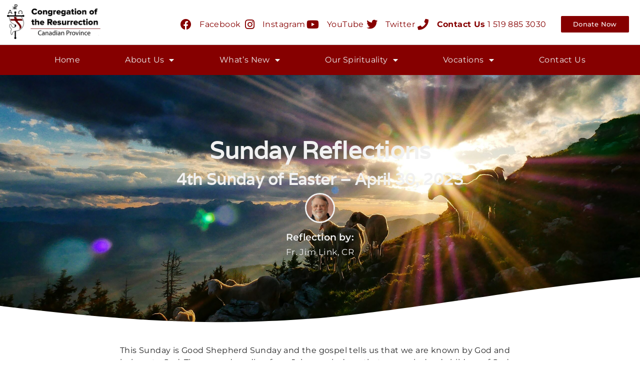

--- FILE ---
content_type: text/html; charset=UTF-8
request_url: https://resurrectionists.ca/4th-sunday-of-easter-april-30-2023/
body_size: 23991
content:
<!doctype html>
<html lang="en-US" prefix="og: https://ogp.me/ns#">
<head>
	<meta charset="UTF-8">
	<meta name="viewport" content="width=device-width, initial-scale=1">
	<link rel="profile" href="https://gmpg.org/xfn/11">
		<style>img:is([sizes="auto" i], [sizes^="auto," i]) { contain-intrinsic-size: 3000px 1500px }</style>
	
<!-- Search Engine Optimization by Rank Math - https://rankmath.com/ -->
<title>4th Sunday of Easter - April 30, 2023 - Congregation of the Resurrection 2025</title>
<meta name="description" content="This Sunday is Good Shepherd Sunday and the gospel tells us that we are known by God and belong to God."/>
<meta name="robots" content="follow, index, max-snippet:-1, max-video-preview:-1, max-image-preview:large"/>
<link rel="canonical" href="https://resurrectionists.ca/4th-sunday-of-easter-april-30-2023/" />
<meta property="og:locale" content="en_US" />
<meta property="og:type" content="article" />
<meta property="og:title" content="4th Sunday of Easter - April 30, 2023 - Congregation of the Resurrection 2025" />
<meta property="og:description" content="This Sunday is Good Shepherd Sunday and the gospel tells us that we are known by God and belong to God." />
<meta property="og:url" content="https://resurrectionists.ca/4th-sunday-of-easter-april-30-2023/" />
<meta property="og:site_name" content="Congregation of the Resurrection" />
<meta property="article:section" content="Sunday Reflections" />
<meta property="og:image" content="https://resurrectionists.ca/wp-content/uploads/jaka-skrlep-kfv21yEf-6Y-unsplash-1024x769.jpg" />
<meta property="og:image:secure_url" content="https://resurrectionists.ca/wp-content/uploads/jaka-skrlep-kfv21yEf-6Y-unsplash-1024x769.jpg" />
<meta property="og:image:width" content="800" />
<meta property="og:image:height" content="601" />
<meta property="og:image:alt" content="4th sunday of easter" />
<meta property="og:image:type" content="image/jpeg" />
<meta property="article:published_time" content="2023-04-30T06:01:48-04:00" />
<meta name="twitter:card" content="summary_large_image" />
<meta name="twitter:title" content="4th Sunday of Easter - April 30, 2023 - Congregation of the Resurrection 2025" />
<meta name="twitter:description" content="This Sunday is Good Shepherd Sunday and the gospel tells us that we are known by God and belong to God." />
<meta name="twitter:image" content="https://resurrectionists.ca/wp-content/uploads/jaka-skrlep-kfv21yEf-6Y-unsplash-1024x769.jpg" />
<meta name="twitter:label1" content="Written by" />
<meta name="twitter:data1" content="Alice Soeder" />
<meta name="twitter:label2" content="Time to read" />
<meta name="twitter:data2" content="1 minute" />
<script type="application/ld+json" class="rank-math-schema">{"@context":"https://schema.org","@graph":[{"@type":"Organization","@id":"https://resurrectionists.ca/#organization","name":"My Shop","url":"https://resurrectionists.ca","logo":{"@type":"ImageObject","@id":"https://resurrectionists.ca/#logo","url":"https://resurrectionists.ca/wp-content/uploads/Resized-2-Canadian-Province-Resurrectionist-Logo-black-text-1-150x150.png","contentUrl":"https://resurrectionists.ca/wp-content/uploads/Resized-2-Canadian-Province-Resurrectionist-Logo-black-text-1-150x150.png","caption":"My Shop","inLanguage":"en-US"}},{"@type":"WebSite","@id":"https://resurrectionists.ca/#website","url":"https://resurrectionists.ca","name":"My Shop","publisher":{"@id":"https://resurrectionists.ca/#organization"},"inLanguage":"en-US"},{"@type":"ImageObject","@id":"https://resurrectionists.ca/wp-content/uploads/jaka-skrlep-kfv21yEf-6Y-unsplash-scaled.jpg","url":"https://resurrectionists.ca/wp-content/uploads/jaka-skrlep-kfv21yEf-6Y-unsplash-scaled.jpg","width":"2560","height":"1922","inLanguage":"en-US"},{"@type":"WebPage","@id":"https://resurrectionists.ca/4th-sunday-of-easter-april-30-2023/#webpage","url":"https://resurrectionists.ca/4th-sunday-of-easter-april-30-2023/","name":"4th Sunday of Easter - April 30, 2023 - Congregation of the Resurrection 2025","datePublished":"2023-04-30T06:01:48-04:00","dateModified":"2023-04-30T06:01:48-04:00","isPartOf":{"@id":"https://resurrectionists.ca/#website"},"primaryImageOfPage":{"@id":"https://resurrectionists.ca/wp-content/uploads/jaka-skrlep-kfv21yEf-6Y-unsplash-scaled.jpg"},"inLanguage":"en-US"},{"@type":"Person","@id":"https://resurrectionists.ca/author/alice-soeder-res-admin/","name":"Alice Soeder","url":"https://resurrectionists.ca/author/alice-soeder-res-admin/","image":{"@type":"ImageObject","@id":"https://secure.gravatar.com/avatar/f9fea153a622686e77ed5d04a5ac33dc616b0654b98596b22ee9ba0d94741450?s=96&amp;d=mm&amp;r=g","url":"https://secure.gravatar.com/avatar/f9fea153a622686e77ed5d04a5ac33dc616b0654b98596b22ee9ba0d94741450?s=96&amp;d=mm&amp;r=g","caption":"Alice Soeder","inLanguage":"en-US"},"worksFor":{"@id":"https://resurrectionists.ca/#organization"}},{"@type":"BlogPosting","headline":"4th Sunday of Easter - April 30, 2023 - Congregation of the Resurrection 2025","keywords":"4th sunday of easter,sunday reflections,good shepherd,easter,listen","datePublished":"2023-04-30T06:01:48-04:00","dateModified":"2023-04-30T06:01:48-04:00","articleSection":"Sunday Reflections","author":{"@id":"https://resurrectionists.ca/author/alice-soeder-res-admin/","name":"Alice Soeder"},"publisher":{"@id":"https://resurrectionists.ca/#organization"},"description":"This Sunday is Good Shepherd Sunday and the gospel tells us that we are known by God and belong to God.","name":"4th Sunday of Easter - April 30, 2023 - Congregation of the Resurrection 2025","@id":"https://resurrectionists.ca/4th-sunday-of-easter-april-30-2023/#richSnippet","isPartOf":{"@id":"https://resurrectionists.ca/4th-sunday-of-easter-april-30-2023/#webpage"},"image":{"@id":"https://resurrectionists.ca/wp-content/uploads/jaka-skrlep-kfv21yEf-6Y-unsplash-scaled.jpg"},"inLanguage":"en-US","mainEntityOfPage":{"@id":"https://resurrectionists.ca/4th-sunday-of-easter-april-30-2023/#webpage"}}]}</script>
<!-- /Rank Math WordPress SEO plugin -->

<link rel='dns-prefetch' href='//www.googletagmanager.com' />
<link rel="alternate" type="application/rss+xml" title="Congregation of the Resurrection &raquo; Feed" href="https://resurrectionists.ca/feed/" />
<link rel="alternate" type="text/calendar" title="Congregation of the Resurrection &raquo; iCal Feed" href="https://resurrectionists.ca/prayer-calendar/?ical=1" />
<script>
window._wpemojiSettings = {"baseUrl":"https:\/\/s.w.org\/images\/core\/emoji\/16.0.1\/72x72\/","ext":".png","svgUrl":"https:\/\/s.w.org\/images\/core\/emoji\/16.0.1\/svg\/","svgExt":".svg","source":{"concatemoji":"https:\/\/resurrectionists.ca\/wp-includes\/js\/wp-emoji-release.min.js?ver=6.8.3"}};
/*! This file is auto-generated */
!function(s,n){var o,i,e;function c(e){try{var t={supportTests:e,timestamp:(new Date).valueOf()};sessionStorage.setItem(o,JSON.stringify(t))}catch(e){}}function p(e,t,n){e.clearRect(0,0,e.canvas.width,e.canvas.height),e.fillText(t,0,0);var t=new Uint32Array(e.getImageData(0,0,e.canvas.width,e.canvas.height).data),a=(e.clearRect(0,0,e.canvas.width,e.canvas.height),e.fillText(n,0,0),new Uint32Array(e.getImageData(0,0,e.canvas.width,e.canvas.height).data));return t.every(function(e,t){return e===a[t]})}function u(e,t){e.clearRect(0,0,e.canvas.width,e.canvas.height),e.fillText(t,0,0);for(var n=e.getImageData(16,16,1,1),a=0;a<n.data.length;a++)if(0!==n.data[a])return!1;return!0}function f(e,t,n,a){switch(t){case"flag":return n(e,"\ud83c\udff3\ufe0f\u200d\u26a7\ufe0f","\ud83c\udff3\ufe0f\u200b\u26a7\ufe0f")?!1:!n(e,"\ud83c\udde8\ud83c\uddf6","\ud83c\udde8\u200b\ud83c\uddf6")&&!n(e,"\ud83c\udff4\udb40\udc67\udb40\udc62\udb40\udc65\udb40\udc6e\udb40\udc67\udb40\udc7f","\ud83c\udff4\u200b\udb40\udc67\u200b\udb40\udc62\u200b\udb40\udc65\u200b\udb40\udc6e\u200b\udb40\udc67\u200b\udb40\udc7f");case"emoji":return!a(e,"\ud83e\udedf")}return!1}function g(e,t,n,a){var r="undefined"!=typeof WorkerGlobalScope&&self instanceof WorkerGlobalScope?new OffscreenCanvas(300,150):s.createElement("canvas"),o=r.getContext("2d",{willReadFrequently:!0}),i=(o.textBaseline="top",o.font="600 32px Arial",{});return e.forEach(function(e){i[e]=t(o,e,n,a)}),i}function t(e){var t=s.createElement("script");t.src=e,t.defer=!0,s.head.appendChild(t)}"undefined"!=typeof Promise&&(o="wpEmojiSettingsSupports",i=["flag","emoji"],n.supports={everything:!0,everythingExceptFlag:!0},e=new Promise(function(e){s.addEventListener("DOMContentLoaded",e,{once:!0})}),new Promise(function(t){var n=function(){try{var e=JSON.parse(sessionStorage.getItem(o));if("object"==typeof e&&"number"==typeof e.timestamp&&(new Date).valueOf()<e.timestamp+604800&&"object"==typeof e.supportTests)return e.supportTests}catch(e){}return null}();if(!n){if("undefined"!=typeof Worker&&"undefined"!=typeof OffscreenCanvas&&"undefined"!=typeof URL&&URL.createObjectURL&&"undefined"!=typeof Blob)try{var e="postMessage("+g.toString()+"("+[JSON.stringify(i),f.toString(),p.toString(),u.toString()].join(",")+"));",a=new Blob([e],{type:"text/javascript"}),r=new Worker(URL.createObjectURL(a),{name:"wpTestEmojiSupports"});return void(r.onmessage=function(e){c(n=e.data),r.terminate(),t(n)})}catch(e){}c(n=g(i,f,p,u))}t(n)}).then(function(e){for(var t in e)n.supports[t]=e[t],n.supports.everything=n.supports.everything&&n.supports[t],"flag"!==t&&(n.supports.everythingExceptFlag=n.supports.everythingExceptFlag&&n.supports[t]);n.supports.everythingExceptFlag=n.supports.everythingExceptFlag&&!n.supports.flag,n.DOMReady=!1,n.readyCallback=function(){n.DOMReady=!0}}).then(function(){return e}).then(function(){var e;n.supports.everything||(n.readyCallback(),(e=n.source||{}).concatemoji?t(e.concatemoji):e.wpemoji&&e.twemoji&&(t(e.twemoji),t(e.wpemoji)))}))}((window,document),window._wpemojiSettings);
</script>
<style id='wp-emoji-styles-inline-css'>

	img.wp-smiley, img.emoji {
		display: inline !important;
		border: none !important;
		box-shadow: none !important;
		height: 1em !important;
		width: 1em !important;
		margin: 0 0.07em !important;
		vertical-align: -0.1em !important;
		background: none !important;
		padding: 0 !important;
	}
</style>
<style id='classic-theme-styles-inline-css'>
/*! This file is auto-generated */
.wp-block-button__link{color:#fff;background-color:#32373c;border-radius:9999px;box-shadow:none;text-decoration:none;padding:calc(.667em + 2px) calc(1.333em + 2px);font-size:1.125em}.wp-block-file__button{background:#32373c;color:#fff;text-decoration:none}
</style>
<link rel='stylesheet' id='wp-components-css' href='https://resurrectionists.ca/wp-includes/css/dist/components/style.min.css?ver=6.8.3' media='all' />
<link rel='stylesheet' id='wp-preferences-css' href='https://resurrectionists.ca/wp-includes/css/dist/preferences/style.min.css?ver=6.8.3' media='all' />
<link rel='stylesheet' id='wp-block-editor-css' href='https://resurrectionists.ca/wp-includes/css/dist/block-editor/style.min.css?ver=6.8.3' media='all' />
<link rel='stylesheet' id='popup-maker-block-library-style-css' href='https://resurrectionists.ca/wp-content/plugins/popup-maker/dist/packages/block-library-style.css?ver=dbea705cfafe089d65f1' media='all' />
<style id='global-styles-inline-css'>
:root{--wp--preset--aspect-ratio--square: 1;--wp--preset--aspect-ratio--4-3: 4/3;--wp--preset--aspect-ratio--3-4: 3/4;--wp--preset--aspect-ratio--3-2: 3/2;--wp--preset--aspect-ratio--2-3: 2/3;--wp--preset--aspect-ratio--16-9: 16/9;--wp--preset--aspect-ratio--9-16: 9/16;--wp--preset--color--black: #000000;--wp--preset--color--cyan-bluish-gray: #abb8c3;--wp--preset--color--white: #ffffff;--wp--preset--color--pale-pink: #f78da7;--wp--preset--color--vivid-red: #cf2e2e;--wp--preset--color--luminous-vivid-orange: #ff6900;--wp--preset--color--luminous-vivid-amber: #fcb900;--wp--preset--color--light-green-cyan: #7bdcb5;--wp--preset--color--vivid-green-cyan: #00d084;--wp--preset--color--pale-cyan-blue: #8ed1fc;--wp--preset--color--vivid-cyan-blue: #0693e3;--wp--preset--color--vivid-purple: #9b51e0;--wp--preset--gradient--vivid-cyan-blue-to-vivid-purple: linear-gradient(135deg,rgba(6,147,227,1) 0%,rgb(155,81,224) 100%);--wp--preset--gradient--light-green-cyan-to-vivid-green-cyan: linear-gradient(135deg,rgb(122,220,180) 0%,rgb(0,208,130) 100%);--wp--preset--gradient--luminous-vivid-amber-to-luminous-vivid-orange: linear-gradient(135deg,rgba(252,185,0,1) 0%,rgba(255,105,0,1) 100%);--wp--preset--gradient--luminous-vivid-orange-to-vivid-red: linear-gradient(135deg,rgba(255,105,0,1) 0%,rgb(207,46,46) 100%);--wp--preset--gradient--very-light-gray-to-cyan-bluish-gray: linear-gradient(135deg,rgb(238,238,238) 0%,rgb(169,184,195) 100%);--wp--preset--gradient--cool-to-warm-spectrum: linear-gradient(135deg,rgb(74,234,220) 0%,rgb(151,120,209) 20%,rgb(207,42,186) 40%,rgb(238,44,130) 60%,rgb(251,105,98) 80%,rgb(254,248,76) 100%);--wp--preset--gradient--blush-light-purple: linear-gradient(135deg,rgb(255,206,236) 0%,rgb(152,150,240) 100%);--wp--preset--gradient--blush-bordeaux: linear-gradient(135deg,rgb(254,205,165) 0%,rgb(254,45,45) 50%,rgb(107,0,62) 100%);--wp--preset--gradient--luminous-dusk: linear-gradient(135deg,rgb(255,203,112) 0%,rgb(199,81,192) 50%,rgb(65,88,208) 100%);--wp--preset--gradient--pale-ocean: linear-gradient(135deg,rgb(255,245,203) 0%,rgb(182,227,212) 50%,rgb(51,167,181) 100%);--wp--preset--gradient--electric-grass: linear-gradient(135deg,rgb(202,248,128) 0%,rgb(113,206,126) 100%);--wp--preset--gradient--midnight: linear-gradient(135deg,rgb(2,3,129) 0%,rgb(40,116,252) 100%);--wp--preset--font-size--small: 13px;--wp--preset--font-size--medium: 20px;--wp--preset--font-size--large: 36px;--wp--preset--font-size--x-large: 42px;--wp--preset--spacing--20: 0.44rem;--wp--preset--spacing--30: 0.67rem;--wp--preset--spacing--40: 1rem;--wp--preset--spacing--50: 1.5rem;--wp--preset--spacing--60: 2.25rem;--wp--preset--spacing--70: 3.38rem;--wp--preset--spacing--80: 5.06rem;--wp--preset--shadow--natural: 6px 6px 9px rgba(0, 0, 0, 0.2);--wp--preset--shadow--deep: 12px 12px 50px rgba(0, 0, 0, 0.4);--wp--preset--shadow--sharp: 6px 6px 0px rgba(0, 0, 0, 0.2);--wp--preset--shadow--outlined: 6px 6px 0px -3px rgba(255, 255, 255, 1), 6px 6px rgba(0, 0, 0, 1);--wp--preset--shadow--crisp: 6px 6px 0px rgba(0, 0, 0, 1);}:where(.is-layout-flex){gap: 0.5em;}:where(.is-layout-grid){gap: 0.5em;}body .is-layout-flex{display: flex;}.is-layout-flex{flex-wrap: wrap;align-items: center;}.is-layout-flex > :is(*, div){margin: 0;}body .is-layout-grid{display: grid;}.is-layout-grid > :is(*, div){margin: 0;}:where(.wp-block-columns.is-layout-flex){gap: 2em;}:where(.wp-block-columns.is-layout-grid){gap: 2em;}:where(.wp-block-post-template.is-layout-flex){gap: 1.25em;}:where(.wp-block-post-template.is-layout-grid){gap: 1.25em;}.has-black-color{color: var(--wp--preset--color--black) !important;}.has-cyan-bluish-gray-color{color: var(--wp--preset--color--cyan-bluish-gray) !important;}.has-white-color{color: var(--wp--preset--color--white) !important;}.has-pale-pink-color{color: var(--wp--preset--color--pale-pink) !important;}.has-vivid-red-color{color: var(--wp--preset--color--vivid-red) !important;}.has-luminous-vivid-orange-color{color: var(--wp--preset--color--luminous-vivid-orange) !important;}.has-luminous-vivid-amber-color{color: var(--wp--preset--color--luminous-vivid-amber) !important;}.has-light-green-cyan-color{color: var(--wp--preset--color--light-green-cyan) !important;}.has-vivid-green-cyan-color{color: var(--wp--preset--color--vivid-green-cyan) !important;}.has-pale-cyan-blue-color{color: var(--wp--preset--color--pale-cyan-blue) !important;}.has-vivid-cyan-blue-color{color: var(--wp--preset--color--vivid-cyan-blue) !important;}.has-vivid-purple-color{color: var(--wp--preset--color--vivid-purple) !important;}.has-black-background-color{background-color: var(--wp--preset--color--black) !important;}.has-cyan-bluish-gray-background-color{background-color: var(--wp--preset--color--cyan-bluish-gray) !important;}.has-white-background-color{background-color: var(--wp--preset--color--white) !important;}.has-pale-pink-background-color{background-color: var(--wp--preset--color--pale-pink) !important;}.has-vivid-red-background-color{background-color: var(--wp--preset--color--vivid-red) !important;}.has-luminous-vivid-orange-background-color{background-color: var(--wp--preset--color--luminous-vivid-orange) !important;}.has-luminous-vivid-amber-background-color{background-color: var(--wp--preset--color--luminous-vivid-amber) !important;}.has-light-green-cyan-background-color{background-color: var(--wp--preset--color--light-green-cyan) !important;}.has-vivid-green-cyan-background-color{background-color: var(--wp--preset--color--vivid-green-cyan) !important;}.has-pale-cyan-blue-background-color{background-color: var(--wp--preset--color--pale-cyan-blue) !important;}.has-vivid-cyan-blue-background-color{background-color: var(--wp--preset--color--vivid-cyan-blue) !important;}.has-vivid-purple-background-color{background-color: var(--wp--preset--color--vivid-purple) !important;}.has-black-border-color{border-color: var(--wp--preset--color--black) !important;}.has-cyan-bluish-gray-border-color{border-color: var(--wp--preset--color--cyan-bluish-gray) !important;}.has-white-border-color{border-color: var(--wp--preset--color--white) !important;}.has-pale-pink-border-color{border-color: var(--wp--preset--color--pale-pink) !important;}.has-vivid-red-border-color{border-color: var(--wp--preset--color--vivid-red) !important;}.has-luminous-vivid-orange-border-color{border-color: var(--wp--preset--color--luminous-vivid-orange) !important;}.has-luminous-vivid-amber-border-color{border-color: var(--wp--preset--color--luminous-vivid-amber) !important;}.has-light-green-cyan-border-color{border-color: var(--wp--preset--color--light-green-cyan) !important;}.has-vivid-green-cyan-border-color{border-color: var(--wp--preset--color--vivid-green-cyan) !important;}.has-pale-cyan-blue-border-color{border-color: var(--wp--preset--color--pale-cyan-blue) !important;}.has-vivid-cyan-blue-border-color{border-color: var(--wp--preset--color--vivid-cyan-blue) !important;}.has-vivid-purple-border-color{border-color: var(--wp--preset--color--vivid-purple) !important;}.has-vivid-cyan-blue-to-vivid-purple-gradient-background{background: var(--wp--preset--gradient--vivid-cyan-blue-to-vivid-purple) !important;}.has-light-green-cyan-to-vivid-green-cyan-gradient-background{background: var(--wp--preset--gradient--light-green-cyan-to-vivid-green-cyan) !important;}.has-luminous-vivid-amber-to-luminous-vivid-orange-gradient-background{background: var(--wp--preset--gradient--luminous-vivid-amber-to-luminous-vivid-orange) !important;}.has-luminous-vivid-orange-to-vivid-red-gradient-background{background: var(--wp--preset--gradient--luminous-vivid-orange-to-vivid-red) !important;}.has-very-light-gray-to-cyan-bluish-gray-gradient-background{background: var(--wp--preset--gradient--very-light-gray-to-cyan-bluish-gray) !important;}.has-cool-to-warm-spectrum-gradient-background{background: var(--wp--preset--gradient--cool-to-warm-spectrum) !important;}.has-blush-light-purple-gradient-background{background: var(--wp--preset--gradient--blush-light-purple) !important;}.has-blush-bordeaux-gradient-background{background: var(--wp--preset--gradient--blush-bordeaux) !important;}.has-luminous-dusk-gradient-background{background: var(--wp--preset--gradient--luminous-dusk) !important;}.has-pale-ocean-gradient-background{background: var(--wp--preset--gradient--pale-ocean) !important;}.has-electric-grass-gradient-background{background: var(--wp--preset--gradient--electric-grass) !important;}.has-midnight-gradient-background{background: var(--wp--preset--gradient--midnight) !important;}.has-small-font-size{font-size: var(--wp--preset--font-size--small) !important;}.has-medium-font-size{font-size: var(--wp--preset--font-size--medium) !important;}.has-large-font-size{font-size: var(--wp--preset--font-size--large) !important;}.has-x-large-font-size{font-size: var(--wp--preset--font-size--x-large) !important;}
:where(.wp-block-post-template.is-layout-flex){gap: 1.25em;}:where(.wp-block-post-template.is-layout-grid){gap: 1.25em;}
:where(.wp-block-columns.is-layout-flex){gap: 2em;}:where(.wp-block-columns.is-layout-grid){gap: 2em;}
:root :where(.wp-block-pullquote){font-size: 1.5em;line-height: 1.6;}
</style>
<link rel='stylesheet' id='bodhi-svgs-attachment-css' href='https://resurrectionists.ca/wp-content/plugins/svg-support/css/svgs-attachment.css' media='all' />
<link rel='stylesheet' id='parent-style-css' href='https://resurrectionists.ca/wp-content/themes/hello-elementor/style.css?ver=6.8.3' media='all' />
<link rel='stylesheet' id='child-style-css' href='https://resurrectionists.ca/wp-content/themes/helloelementor-resurrectionists/style.css?ver=6.8.3' media='all' />
<link rel='stylesheet' id='hello-elementor-css' href='https://resurrectionists.ca/wp-content/themes/hello-elementor/style.min.css?ver=2.7.1' media='all' />
<link rel='stylesheet' id='hello-elementor-theme-style-css' href='https://resurrectionists.ca/wp-content/themes/hello-elementor/theme.min.css?ver=2.7.1' media='all' />
<link rel='stylesheet' id='elementor-frontend-css' href='https://resurrectionists.ca/wp-content/plugins/elementor/assets/css/frontend.min.css?ver=3.32.5' media='all' />
<style id='elementor-frontend-inline-css'>
.elementor-kit-6{--e-global-color-primary:#860000;--e-global-color-secondary:#0F5988;--e-global-color-text:#232323;--e-global-color-accent:#02253B;--e-global-color-2710a51:#F1F1F1;--e-global-color-845fb1f:#02253B00;--e-global-color-6e0805b:#02253BB8;--e-global-typography-primary-font-family:"Montserrat";--e-global-typography-primary-font-weight:600;--e-global-typography-secondary-font-family:"Montserrat";--e-global-typography-secondary-font-weight:400;--e-global-typography-text-font-family:"Montserrat";--e-global-typography-text-font-weight:400;--e-global-typography-accent-font-family:"Montserrat";--e-global-typography-accent-font-weight:500;font-size:1rem;line-height:1.5em;letter-spacing:0.4px;}.elementor-kit-6 e-page-transition{background-color:#FFBC7D;}.elementor-kit-6 a{font-family:"Montserrat", Sans-serif;}.elementor-kit-6 h1{font-size:3rem;font-weight:600;line-height:1.3em;letter-spacing:0.2px;}.elementor-kit-6 h2{font-size:2rem;font-weight:600;line-height:1.4em;letter-spacing:0.2px;}.elementor-kit-6 h3{font-size:1.8rem;font-weight:500;line-height:1.4em;letter-spacing:0.2px;}.elementor-kit-6 h4{font-size:1.5rem;font-weight:500;line-height:1.4em;letter-spacing:0.2px;}.elementor-kit-6 h5{font-size:1.3rem;font-weight:400;line-height:1.4em;letter-spacing:0.2px;}.elementor-kit-6 h6{font-size:1.2rem;font-weight:400;line-height:1.4em;letter-spacing:0.2px;}.elementor-section.elementor-section-boxed > .elementor-container{max-width:1140px;}.e-con{--container-max-width:1140px;}.elementor-widget:not(:last-child){margin-block-end:5px;}.elementor-element{--widgets-spacing:5px 5px;--widgets-spacing-row:5px;--widgets-spacing-column:5px;}{}h1.entry-title{display:var(--page-title-display);}.site-header{padding-right:0px;padding-left:0px;}@media(max-width:1024px){.elementor-section.elementor-section-boxed > .elementor-container{max-width:1024px;}.e-con{--container-max-width:1024px;}}@media(max-width:767px){.elementor-section.elementor-section-boxed > .elementor-container{max-width:767px;}.e-con{--container-max-width:767px;}}
.elementor-9082 .elementor-element.elementor-element-696e062d:not(.elementor-motion-effects-element-type-background), .elementor-9082 .elementor-element.elementor-element-696e062d > .elementor-motion-effects-container > .elementor-motion-effects-layer{background-color:var( --e-global-color-accent );background-image:url("https://resurrectionists.ca/wp-content/uploads/jaka-skrlep-kfv21yEf-6Y-unsplash-scaled.jpg");background-position:center center;background-size:cover;}.elementor-9082 .elementor-element.elementor-element-696e062d > .elementor-background-overlay{background-color:transparent;background-image:linear-gradient(180deg, var( --e-global-color-primary ) 0%, var( --e-global-color-text ) 94%);opacity:0.33;transition:background 0.3s, border-radius 0.3s, opacity 0.3s;}.elementor-9082 .elementor-element.elementor-element-696e062d > .elementor-container{max-width:800px;min-height:500px;}.elementor-9082 .elementor-element.elementor-element-696e062d{transition:background 0.3s, border 0.3s, border-radius 0.3s, box-shadow 0.3s;}.elementor-9082 .elementor-element.elementor-element-696e062d > .elementor-shape-bottom svg{width:calc(260% + 1.3px);height:120px;transform:translateX(-50%) rotateY(180deg);}.elementor-9082 .elementor-element.elementor-element-1e3ab465 > .elementor-widget-wrap > .elementor-widget:not(.elementor-widget__width-auto):not(.elementor-widget__width-initial):not(:last-child):not(.elementor-absolute){margin-bottom:5px;}.elementor-9082 .elementor-element.elementor-element-1e3ab465 > .elementor-element-populated{padding:0% 3% 0% 3%;}.elementor-widget-theme-post-title .elementor-heading-title{font-family:var( --e-global-typography-primary-font-family ), Sans-serif;font-weight:var( --e-global-typography-primary-font-weight );color:var( --e-global-color-primary );}.elementor-9082 .elementor-element.elementor-element-14f96356{text-align:center;}.elementor-9082 .elementor-element.elementor-element-14f96356 .elementor-heading-title{font-family:"Varela Round", Sans-serif;font-size:45px;font-weight:300;text-transform:capitalize;line-height:1.2em;color:#ffffff;}.elementor-widget-heading .elementor-heading-title{font-family:var( --e-global-typography-primary-font-family ), Sans-serif;font-weight:var( --e-global-typography-primary-font-weight );color:var( --e-global-color-primary );}.elementor-9082 .elementor-element.elementor-element-8dd1464{text-align:center;}.elementor-9082 .elementor-element.elementor-element-8dd1464 .elementor-heading-title{font-family:"Varela", Sans-serif;font-weight:600;color:var( --e-global-color-2710a51 );}.elementor-9082 .elementor-element.elementor-element-27f195f{text-align:center;}.elementor-9082 .elementor-element.elementor-element-27f195f .elementor-heading-title{font-family:"Varela", Sans-serif;font-weight:600;color:var( --e-global-color-2710a51 );}.elementor-widget-author-box .elementor-author-box__name{color:var( --e-global-color-secondary );font-family:var( --e-global-typography-primary-font-family ), Sans-serif;font-weight:var( --e-global-typography-primary-font-weight );}.elementor-widget-author-box .elementor-author-box__bio{color:var( --e-global-color-text );font-family:var( --e-global-typography-text-font-family ), Sans-serif;font-weight:var( --e-global-typography-text-font-weight );}.elementor-widget-author-box .elementor-author-box__button{color:var( --e-global-color-secondary );border-color:var( --e-global-color-secondary );font-family:var( --e-global-typography-accent-font-family ), Sans-serif;font-weight:var( --e-global-typography-accent-font-weight );}.elementor-widget-author-box .elementor-author-box__button:hover{border-color:var( --e-global-color-secondary );color:var( --e-global-color-secondary );}.elementor-9082 .elementor-element.elementor-element-1402899b .elementor-author-box__avatar img{width:60px;height:60px;border-style:solid;border-color:var( --e-global-color-2710a51 );}body.rtl .elementor-9082 .elementor-element.elementor-element-1402899b.elementor-author-box--layout-image-left .elementor-author-box__avatar,
					 body:not(.rtl) .elementor-9082 .elementor-element.elementor-element-1402899b:not(.elementor-author-box--layout-image-above) .elementor-author-box__avatar{margin-right:0px;margin-left:0;}body:not(.rtl) .elementor-9082 .elementor-element.elementor-element-1402899b.elementor-author-box--layout-image-right .elementor-author-box__avatar,
					 body.rtl .elementor-9082 .elementor-element.elementor-element-1402899b:not(.elementor-author-box--layout-image-above) .elementor-author-box__avatar{margin-left:0px;margin-right:0;}.elementor-9082 .elementor-element.elementor-element-1402899b.elementor-author-box--layout-image-above .elementor-author-box__avatar{margin-bottom:0px;}.elementor-9082 .elementor-element.elementor-element-1402899b .elementor-author-box__name{color:var( --e-global-color-2710a51 );font-size:1.2rem;font-weight:600;}.elementor-9082 .elementor-element.elementor-element-1402899b .elementor-author-box__bio{color:var( --e-global-color-2710a51 );}.elementor-9082 .elementor-element.elementor-element-2cf860bc > .elementor-container{max-width:800px;}.elementor-9082 .elementor-element.elementor-element-2cf860bc{margin-top:3%;margin-bottom:0%;}.elementor-9082 .elementor-element.elementor-element-1d2c17aa > .elementor-widget-wrap > .elementor-widget:not(.elementor-widget__width-auto):not(.elementor-widget__width-initial):not(:last-child):not(.elementor-absolute){margin-bottom:10px;}.elementor-9082 .elementor-element.elementor-element-1d2c17aa > .elementor-element-populated{padding:0px 0px 0px 0px;}.elementor-widget-text-editor{font-family:var( --e-global-typography-text-font-family ), Sans-serif;font-weight:var( --e-global-typography-text-font-weight );color:var( --e-global-color-text );}.elementor-widget-text-editor.elementor-drop-cap-view-stacked .elementor-drop-cap{background-color:var( --e-global-color-primary );}.elementor-widget-text-editor.elementor-drop-cap-view-framed .elementor-drop-cap, .elementor-widget-text-editor.elementor-drop-cap-view-default .elementor-drop-cap{color:var( --e-global-color-primary );border-color:var( --e-global-color-primary );}.elementor-widget-post-navigation span.post-navigation__prev--label{color:var( --e-global-color-text );}.elementor-widget-post-navigation span.post-navigation__next--label{color:var( --e-global-color-text );}.elementor-widget-post-navigation span.post-navigation__prev--label, .elementor-widget-post-navigation span.post-navigation__next--label{font-family:var( --e-global-typography-secondary-font-family ), Sans-serif;font-weight:var( --e-global-typography-secondary-font-weight );}.elementor-widget-post-navigation span.post-navigation__prev--title, .elementor-widget-post-navigation span.post-navigation__next--title{color:var( --e-global-color-secondary );font-family:var( --e-global-typography-secondary-font-family ), Sans-serif;font-weight:var( --e-global-typography-secondary-font-weight );}.elementor-9082 .elementor-element.elementor-element-739c7188 > .elementor-widget-container{margin:0px 0px 0px 0px;}.elementor-9082 .elementor-element.elementor-element-739c7188 span.post-navigation__prev--label{color:var( --e-global-color-primary );}.elementor-9082 .elementor-element.elementor-element-739c7188 span.post-navigation__next--label{color:var( --e-global-color-primary );}.elementor-9082 .elementor-element.elementor-element-739c7188 span.post-navigation__prev--label:hover{color:var( --e-global-color-secondary );}.elementor-9082 .elementor-element.elementor-element-739c7188 span.post-navigation__next--label:hover{color:var( --e-global-color-secondary );}.elementor-9082 .elementor-element.elementor-element-739c7188 span.post-navigation__prev--label, .elementor-9082 .elementor-element.elementor-element-739c7188 span.post-navigation__next--label{font-family:"Varela Round", Sans-serif;font-size:16px;}.elementor-9082 .elementor-element.elementor-element-739c7188 span.post-navigation__prev--title, .elementor-9082 .elementor-element.elementor-element-739c7188 span.post-navigation__next--title{color:var( --e-global-color-primary );font-family:"Montserrat", Sans-serif;font-size:18px;font-weight:300;}.elementor-9082 .elementor-element.elementor-element-739c7188 span.post-navigation__prev--title:hover, .elementor-9082 .elementor-element.elementor-element-739c7188 span.post-navigation__next--title:hover{color:var( --e-global-color-secondary );}.elementor-9082 .elementor-element.elementor-element-739c7188 .post-navigation__arrow-wrapper{color:var( --e-global-color-primary );font-size:20px;}.elementor-9082 .elementor-element.elementor-element-739c7188 .post-navigation__arrow-wrapper:hover{color:var( --e-global-color-secondary );}body:not(.rtl) .elementor-9082 .elementor-element.elementor-element-739c7188 .post-navigation__arrow-prev{padding-right:20px;}body:not(.rtl) .elementor-9082 .elementor-element.elementor-element-739c7188 .post-navigation__arrow-next{padding-left:20px;}body.rtl .elementor-9082 .elementor-element.elementor-element-739c7188 .post-navigation__arrow-prev{padding-left:20px;}body.rtl .elementor-9082 .elementor-element.elementor-element-739c7188 .post-navigation__arrow-next{padding-right:20px;}.elementor-9082 .elementor-element.elementor-element-739c7188 .elementor-post-navigation__separator{background-color:rgba(159,163,173,0.2);width:1px;}.elementor-9082 .elementor-element.elementor-element-739c7188 .elementor-post-navigation{color:rgba(159,163,173,0.2);border-top-width:1px;border-bottom-width:1px;padding:45px 0;}.elementor-9082 .elementor-element.elementor-element-739c7188 .elementor-post-navigation__next.elementor-post-navigation__link{width:calc(50% - (1px / 2));}.elementor-9082 .elementor-element.elementor-element-739c7188 .elementor-post-navigation__prev.elementor-post-navigation__link{width:calc(50% - (1px / 2));}.elementor-9082 .elementor-element.elementor-element-42e01dfe{border-style:solid;border-width:1px 0px 1px 0px;border-color:rgba(159,163,173,0.2);margin-top:3%;margin-bottom:3%;padding:2% 0% 0% 0%;}.elementor-bc-flex-widget .elementor-9082 .elementor-element.elementor-element-5b0c8671.elementor-column .elementor-widget-wrap{align-items:center;}.elementor-9082 .elementor-element.elementor-element-5b0c8671.elementor-column.elementor-element[data-element_type="column"] > .elementor-widget-wrap.elementor-element-populated{align-content:center;align-items:center;}.elementor-9082 .elementor-element.elementor-element-766dbf6d .elementor-heading-title{font-family:"Varela Round", Sans-serif;font-size:20px;font-weight:300;text-transform:capitalize;line-height:1.2em;color:var( --e-global-color-primary );}.elementor-9082 .elementor-element.elementor-element-48d5f9d5 > .elementor-element-populated{padding:0px 0px 0px 0px;}.elementor-9082 .elementor-element.elementor-element-68ba3934{--alignment:right;--grid-side-margin:20px;--grid-column-gap:20px;--grid-row-gap:0px;--grid-bottom-margin:0px;--e-share-buttons-primary-color:#ffffff;--e-share-buttons-secondary-color:rgba(47,55,89,0.7);}.elementor-9082 .elementor-element.elementor-element-68ba3934 .elementor-share-btn{font-size:calc(1px * 10);}.elementor-9082 .elementor-element.elementor-element-68ba3934 .elementor-share-btn__icon{--e-share-buttons-icon-size:2em;}.elementor-9082 .elementor-element.elementor-element-68ba3934 .elementor-share-btn:hover{--e-share-buttons-secondary-color:#4632da;}.elementor-9082 .elementor-element.elementor-element-64c73651 > .elementor-widget-container{padding:3% 0% 0% 0%;}.elementor-9082 .elementor-element.elementor-element-64c73651{text-align:center;}.elementor-9082 .elementor-element.elementor-element-64c73651 .elementor-heading-title{font-family:"Varela Round", Sans-serif;font-size:24px;font-weight:300;text-transform:capitalize;line-height:1.2em;color:var( --e-global-color-primary );}.elementor-widget-posts .elementor-button{background-color:var( --e-global-color-accent );font-family:var( --e-global-typography-accent-font-family ), Sans-serif;font-weight:var( --e-global-typography-accent-font-weight );}.elementor-widget-posts .elementor-post__title, .elementor-widget-posts .elementor-post__title a{color:var( --e-global-color-secondary );font-family:var( --e-global-typography-primary-font-family ), Sans-serif;font-weight:var( --e-global-typography-primary-font-weight );}.elementor-widget-posts .elementor-post__meta-data{font-family:var( --e-global-typography-secondary-font-family ), Sans-serif;font-weight:var( --e-global-typography-secondary-font-weight );}.elementor-widget-posts .elementor-post__excerpt p{font-family:var( --e-global-typography-text-font-family ), Sans-serif;font-weight:var( --e-global-typography-text-font-weight );}.elementor-widget-posts .elementor-post__read-more{color:var( --e-global-color-accent );}.elementor-widget-posts a.elementor-post__read-more{font-family:var( --e-global-typography-accent-font-family ), Sans-serif;font-weight:var( --e-global-typography-accent-font-weight );}.elementor-widget-posts .elementor-post__card .elementor-post__badge{background-color:var( --e-global-color-accent );font-family:var( --e-global-typography-accent-font-family ), Sans-serif;font-weight:var( --e-global-typography-accent-font-weight );}.elementor-widget-posts .elementor-pagination{font-family:var( --e-global-typography-secondary-font-family ), Sans-serif;font-weight:var( --e-global-typography-secondary-font-weight );}.elementor-widget-posts .e-load-more-message{font-family:var( --e-global-typography-secondary-font-family ), Sans-serif;font-weight:var( --e-global-typography-secondary-font-weight );}.elementor-9082 .elementor-element.elementor-element-15e12295{--grid-row-gap:20px;--grid-column-gap:20px;}.elementor-9082 .elementor-element.elementor-element-15e12295 > .elementor-widget-container{margin:1% 0% 5% 0%;padding:0% 0% 2% 0%;}.elementor-9082 .elementor-element.elementor-element-15e12295 .elementor-posts-container .elementor-post__thumbnail{padding-bottom:calc( 0.5 * 100% );}.elementor-9082 .elementor-element.elementor-element-15e12295:after{content:"0.5";}.elementor-9082 .elementor-element.elementor-element-15e12295 .elementor-post__thumbnail__link{width:100%;}.elementor-9082 .elementor-element.elementor-element-15e12295 .elementor-post__meta-data span + span:before{content:"•";}.elementor-9082 .elementor-element.elementor-element-15e12295 .elementor-post__card{border-radius:10px;}.elementor-9082 .elementor-element.elementor-element-15e12295 .elementor-post__text{padding:0 5px;margin-top:10px;margin-bottom:18px;}.elementor-9082 .elementor-element.elementor-element-15e12295 .elementor-post__meta-data{padding:10px 5px;}.elementor-9082 .elementor-element.elementor-element-15e12295 .elementor-post__avatar{padding-right:5px;padding-left:5px;}.elementor-9082 .elementor-element.elementor-element-15e12295 .elementor-post__badge{left:0;}.elementor-9082 .elementor-element.elementor-element-15e12295 .elementor-post__card .elementor-post__badge{background-color:#4632da;border-radius:5px;font-size:11px;margin:25px;font-family:"Montserrat", Sans-serif;text-transform:capitalize;}.elementor-9082 .elementor-element.elementor-element-15e12295 .elementor-post__title, .elementor-9082 .elementor-element.elementor-element-15e12295 .elementor-post__title a{color:var( --e-global-color-secondary );font-size:1.2rem;text-transform:capitalize;line-height:1.3em;}.elementor-9082 .elementor-element.elementor-element-15e12295 .elementor-post__excerpt p{font-family:"Montserrat", Sans-serif;font-size:1rem;}.elementor-9082 .elementor-element.elementor-element-15e12295 .elementor-post__excerpt{margin-bottom:20px;}.elementor-9082 .elementor-element.elementor-element-15e12295 .elementor-post__read-more{color:var( --e-global-color-primary );margin-bottom:18px;}.elementor-9082 .elementor-element.elementor-element-15e12295 a.elementor-post__read-more{font-family:"Montserrat", Sans-serif;font-size:1.1rem;font-weight:600;}:root{--page-title-display:none;}@media(max-width:1024px){.elementor-9082 .elementor-element.elementor-element-696e062d > .elementor-container{max-width:1000px;min-height:500px;}.elementor-9082 .elementor-element.elementor-element-696e062d > .elementor-shape-bottom svg{width:calc(300% + 1.3px);height:167px;}.elementor-9082 .elementor-element.elementor-element-696e062d{padding:0% 3% 0% 3%;}.elementor-9082 .elementor-element.elementor-element-14f96356 .elementor-heading-title{font-size:40px;}.elementor-9082 .elementor-element.elementor-element-8dd1464 .elementor-heading-title{font-size:2.5rem;}.elementor-9082 .elementor-element.elementor-element-27f195f .elementor-heading-title{font-size:2.5rem;}.elementor-9082 .elementor-element.elementor-element-2cf860bc{padding:0px 30px 0px 30px;}.elementor-9082 .elementor-element.elementor-element-766dbf6d .elementor-heading-title{font-size:24px;} .elementor-9082 .elementor-element.elementor-element-68ba3934{--grid-side-margin:20px;--grid-column-gap:20px;--grid-row-gap:0px;--grid-bottom-margin:0px;}.elementor-9082 .elementor-element.elementor-element-64c73651 .elementor-heading-title{font-size:24px;}.elementor-9082 .elementor-element.elementor-element-15e12295 .elementor-posts-container .elementor-post__thumbnail{padding-bottom:calc( 0.6 * 100% );}.elementor-9082 .elementor-element.elementor-element-15e12295:after{content:"0.6";}.elementor-9082 .elementor-element.elementor-element-15e12295 .elementor-post__title, .elementor-9082 .elementor-element.elementor-element-15e12295 .elementor-post__title a{font-size:1rem;}.elementor-9082 .elementor-element.elementor-element-15e12295 .elementor-post__excerpt p{font-size:1rem;}}@media(max-width:767px){.elementor-9082 .elementor-element.elementor-element-696e062d > .elementor-container{min-height:500px;}.elementor-9082 .elementor-element.elementor-element-696e062d > .elementor-shape-bottom svg{height:87px;}.elementor-9082 .elementor-element.elementor-element-696e062d{padding:0% 5% 5% 5%;}.elementor-9082 .elementor-element.elementor-element-1e3ab465 > .elementor-element-populated{padding:0px 0px 0px 0px;}.elementor-9082 .elementor-element.elementor-element-14f96356{text-align:center;}.elementor-9082 .elementor-element.elementor-element-14f96356 .elementor-heading-title{font-size:30px;}.elementor-9082 .elementor-element.elementor-element-8dd1464 .elementor-heading-title{font-size:2rem;}.elementor-9082 .elementor-element.elementor-element-27f195f .elementor-heading-title{font-size:2rem;}.elementor-9082 .elementor-element.elementor-element-2cf860bc{padding:4% 4% 4% 4%;}.elementor-9082 .elementor-element.elementor-element-766dbf6d{text-align:center;}.elementor-9082 .elementor-element.elementor-element-766dbf6d .elementor-heading-title{font-size:24px;line-height:1.4em;}.elementor-9082 .elementor-element.elementor-element-68ba3934{--alignment:center;} .elementor-9082 .elementor-element.elementor-element-68ba3934{--grid-side-margin:20px;--grid-column-gap:20px;--grid-row-gap:0px;--grid-bottom-margin:0px;}.elementor-9082 .elementor-element.elementor-element-64c73651{text-align:center;}.elementor-9082 .elementor-element.elementor-element-64c73651 .elementor-heading-title{font-size:24px;line-height:1.4em;}.elementor-9082 .elementor-element.elementor-element-15e12295 .elementor-posts-container .elementor-post__thumbnail{padding-bottom:calc( 0.5 * 100% );}.elementor-9082 .elementor-element.elementor-element-15e12295:after{content:"0.5";}.elementor-9082 .elementor-element.elementor-element-15e12295 .elementor-post__thumbnail__link{width:100%;}}
.elementor-78 .elementor-element.elementor-element-583a6237 > .elementor-container > .elementor-column > .elementor-widget-wrap{align-content:center;align-items:center;}.elementor-78 .elementor-element.elementor-element-583a6237{border-style:solid;border-width:0px 0px 1px 0px;border-color:#d1d1d1;margin-top:0px;margin-bottom:0px;padding:0% 1% 0% 1%;}.elementor-78 .elementor-element.elementor-element-583a6237, .elementor-78 .elementor-element.elementor-element-583a6237 > .elementor-background-overlay{border-radius:0px 0px 0px 0px;}.elementor-78 .elementor-element.elementor-element-301b5729 > .elementor-element-populated{margin:0px 0px 0px 0px;--e-column-margin-right:0px;--e-column-margin-left:0px;padding:0px 0px 0px 0px;}.elementor-78 .elementor-element.elementor-element-196f269{padding:8px 0px 0px 0px;}.elementor-bc-flex-widget .elementor-78 .elementor-element.elementor-element-013700a.elementor-column .elementor-widget-wrap{align-items:center;}.elementor-78 .elementor-element.elementor-element-013700a.elementor-column.elementor-element[data-element_type="column"] > .elementor-widget-wrap.elementor-element-populated{align-content:center;align-items:center;}.elementor-78 .elementor-element.elementor-element-013700a > .elementor-element-populated{padding:1px 1px 1px 1px;}.elementor-widget-theme-site-logo .widget-image-caption{color:var( --e-global-color-text );font-family:var( --e-global-typography-text-font-family ), Sans-serif;font-weight:var( --e-global-typography-text-font-weight );}.elementor-78 .elementor-element.elementor-element-2b9ce965 > .elementor-widget-container{margin:0px 0px 10px 0px;}.elementor-78 .elementor-element.elementor-element-2b9ce965{text-align:left;}.elementor-78 .elementor-element.elementor-element-2b9ce965 img{width:99%;}.elementor-bc-flex-widget .elementor-78 .elementor-element.elementor-element-0f77143.elementor-column .elementor-widget-wrap{align-items:center;}.elementor-78 .elementor-element.elementor-element-0f77143.elementor-column.elementor-element[data-element_type="column"] > .elementor-widget-wrap.elementor-element-populated{align-content:center;align-items:center;}.elementor-78 .elementor-element.elementor-element-0f77143 > .elementor-element-populated{padding:1px 1px 1px 1px;}.elementor-widget-icon-list .elementor-icon-list-item:not(:last-child):after{border-color:var( --e-global-color-text );}.elementor-widget-icon-list .elementor-icon-list-icon i{color:var( --e-global-color-primary );}.elementor-widget-icon-list .elementor-icon-list-icon svg{fill:var( --e-global-color-primary );}.elementor-widget-icon-list .elementor-icon-list-item > .elementor-icon-list-text, .elementor-widget-icon-list .elementor-icon-list-item > a{font-family:var( --e-global-typography-text-font-family ), Sans-serif;font-weight:var( --e-global-typography-text-font-weight );}.elementor-widget-icon-list .elementor-icon-list-text{color:var( --e-global-color-secondary );}.elementor-78 .elementor-element.elementor-element-12b4cc0a > .elementor-widget-container{padding:0% 3% 0% 0%;}.elementor-78 .elementor-element.elementor-element-12b4cc0a .elementor-icon-list-items:not(.elementor-inline-items) .elementor-icon-list-item:not(:last-child){padding-block-end:calc(10px/2);}.elementor-78 .elementor-element.elementor-element-12b4cc0a .elementor-icon-list-items:not(.elementor-inline-items) .elementor-icon-list-item:not(:first-child){margin-block-start:calc(10px/2);}.elementor-78 .elementor-element.elementor-element-12b4cc0a .elementor-icon-list-items.elementor-inline-items .elementor-icon-list-item{margin-inline:calc(10px/2);}.elementor-78 .elementor-element.elementor-element-12b4cc0a .elementor-icon-list-items.elementor-inline-items{margin-inline:calc(-10px/2);}.elementor-78 .elementor-element.elementor-element-12b4cc0a .elementor-icon-list-items.elementor-inline-items .elementor-icon-list-item:after{inset-inline-end:calc(-10px/2);}.elementor-78 .elementor-element.elementor-element-12b4cc0a .elementor-icon-list-icon i{color:var( --e-global-color-primary );transition:color 0.3s;}.elementor-78 .elementor-element.elementor-element-12b4cc0a .elementor-icon-list-icon svg{fill:var( --e-global-color-primary );transition:fill 0.3s;}.elementor-78 .elementor-element.elementor-element-12b4cc0a .elementor-icon-list-item:hover .elementor-icon-list-icon i{color:var( --e-global-color-secondary );}.elementor-78 .elementor-element.elementor-element-12b4cc0a .elementor-icon-list-item:hover .elementor-icon-list-icon svg{fill:var( --e-global-color-secondary );}.elementor-78 .elementor-element.elementor-element-12b4cc0a{--e-icon-list-icon-size:22px;--icon-vertical-offset:0px;}.elementor-78 .elementor-element.elementor-element-12b4cc0a .elementor-icon-list-icon{padding-inline-end:11px;}.elementor-78 .elementor-element.elementor-element-12b4cc0a .elementor-icon-list-item > .elementor-icon-list-text, .elementor-78 .elementor-element.elementor-element-12b4cc0a .elementor-icon-list-item > a{font-size:1rem;}.elementor-78 .elementor-element.elementor-element-12b4cc0a .elementor-icon-list-text{color:var( --e-global-color-primary );transition:color 0.3s;}.elementor-78 .elementor-element.elementor-element-12b4cc0a .elementor-icon-list-item:hover .elementor-icon-list-text{color:var( --e-global-color-secondary );}.elementor-bc-flex-widget .elementor-78 .elementor-element.elementor-element-9c7dcd0.elementor-column .elementor-widget-wrap{align-items:center;}.elementor-78 .elementor-element.elementor-element-9c7dcd0.elementor-column.elementor-element[data-element_type="column"] > .elementor-widget-wrap.elementor-element-populated{align-content:center;align-items:center;}.elementor-78 .elementor-element.elementor-element-9c7dcd0 > .elementor-element-populated{padding:1px 1px 1px 1px;}.elementor-widget-button .elementor-button{background-color:var( --e-global-color-accent );font-family:var( --e-global-typography-accent-font-family ), Sans-serif;font-weight:var( --e-global-typography-accent-font-weight );}.elementor-78 .elementor-element.elementor-element-3188f3b .elementor-button{background-color:var( --e-global-color-primary );}.elementor-78 .elementor-element.elementor-element-3188f3b .elementor-button:hover, .elementor-78 .elementor-element.elementor-element-3188f3b .elementor-button:focus{background-color:var( --e-global-color-secondary );}.elementor-78 .elementor-element.elementor-element-5ae171ae > .elementor-container > .elementor-column > .elementor-widget-wrap{align-content:center;align-items:center;}.elementor-78 .elementor-element.elementor-element-5ae171ae:not(.elementor-motion-effects-element-type-background), .elementor-78 .elementor-element.elementor-element-5ae171ae > .elementor-motion-effects-container > .elementor-motion-effects-layer{background-color:var( --e-global-color-primary );}.elementor-78 .elementor-element.elementor-element-5ae171ae > .elementor-container{min-height:40px;}.elementor-78 .elementor-element.elementor-element-5ae171ae{transition:background 0.3s, border 0.3s, border-radius 0.3s, box-shadow 0.3s;padding:0% 1% 0% 1%;}.elementor-78 .elementor-element.elementor-element-5ae171ae > .elementor-background-overlay{transition:background 0.3s, border-radius 0.3s, opacity 0.3s;}.elementor-widget-nav-menu .elementor-nav-menu .elementor-item{font-family:var( --e-global-typography-primary-font-family ), Sans-serif;font-weight:var( --e-global-typography-primary-font-weight );}.elementor-widget-nav-menu .elementor-nav-menu--main .elementor-item{color:var( --e-global-color-text );fill:var( --e-global-color-text );}.elementor-widget-nav-menu .elementor-nav-menu--main .elementor-item:hover,
					.elementor-widget-nav-menu .elementor-nav-menu--main .elementor-item.elementor-item-active,
					.elementor-widget-nav-menu .elementor-nav-menu--main .elementor-item.highlighted,
					.elementor-widget-nav-menu .elementor-nav-menu--main .elementor-item:focus{color:var( --e-global-color-accent );fill:var( --e-global-color-accent );}.elementor-widget-nav-menu .elementor-nav-menu--main:not(.e--pointer-framed) .elementor-item:before,
					.elementor-widget-nav-menu .elementor-nav-menu--main:not(.e--pointer-framed) .elementor-item:after{background-color:var( --e-global-color-accent );}.elementor-widget-nav-menu .e--pointer-framed .elementor-item:before,
					.elementor-widget-nav-menu .e--pointer-framed .elementor-item:after{border-color:var( --e-global-color-accent );}.elementor-widget-nav-menu{--e-nav-menu-divider-color:var( --e-global-color-text );}.elementor-widget-nav-menu .elementor-nav-menu--dropdown .elementor-item, .elementor-widget-nav-menu .elementor-nav-menu--dropdown  .elementor-sub-item{font-family:var( --e-global-typography-accent-font-family ), Sans-serif;font-weight:var( --e-global-typography-accent-font-weight );}.elementor-78 .elementor-element.elementor-element-4db045c0 .elementor-menu-toggle{margin:0 auto;background-color:rgba(0,0,0,0);}.elementor-78 .elementor-element.elementor-element-4db045c0 .elementor-nav-menu .elementor-item{font-size:1rem;font-weight:400;}.elementor-78 .elementor-element.elementor-element-4db045c0 .elementor-nav-menu--main .elementor-item{color:var( --e-global-color-2710a51 );fill:var( --e-global-color-2710a51 );padding-left:45px;padding-right:45px;padding-top:10px;padding-bottom:10px;}.elementor-78 .elementor-element.elementor-element-4db045c0 .elementor-nav-menu--main .elementor-item:hover,
					.elementor-78 .elementor-element.elementor-element-4db045c0 .elementor-nav-menu--main .elementor-item.elementor-item-active,
					.elementor-78 .elementor-element.elementor-element-4db045c0 .elementor-nav-menu--main .elementor-item.highlighted,
					.elementor-78 .elementor-element.elementor-element-4db045c0 .elementor-nav-menu--main .elementor-item:focus{color:var( --e-global-color-2710a51 );fill:var( --e-global-color-2710a51 );}.elementor-78 .elementor-element.elementor-element-4db045c0 .elementor-nav-menu--main:not(.e--pointer-framed) .elementor-item:before,
					.elementor-78 .elementor-element.elementor-element-4db045c0 .elementor-nav-menu--main:not(.e--pointer-framed) .elementor-item:after{background-color:var( --e-global-color-2710a51 );}.elementor-78 .elementor-element.elementor-element-4db045c0 .e--pointer-framed .elementor-item:before,
					.elementor-78 .elementor-element.elementor-element-4db045c0 .e--pointer-framed .elementor-item:after{border-color:var( --e-global-color-2710a51 );}.elementor-78 .elementor-element.elementor-element-4db045c0 .e--pointer-framed .elementor-item:before{border-width:3px;}.elementor-78 .elementor-element.elementor-element-4db045c0 .e--pointer-framed.e--animation-draw .elementor-item:before{border-width:0 0 3px 3px;}.elementor-78 .elementor-element.elementor-element-4db045c0 .e--pointer-framed.e--animation-draw .elementor-item:after{border-width:3px 3px 0 0;}.elementor-78 .elementor-element.elementor-element-4db045c0 .e--pointer-framed.e--animation-corners .elementor-item:before{border-width:3px 0 0 3px;}.elementor-78 .elementor-element.elementor-element-4db045c0 .e--pointer-framed.e--animation-corners .elementor-item:after{border-width:0 3px 3px 0;}.elementor-78 .elementor-element.elementor-element-4db045c0 .e--pointer-underline .elementor-item:after,
					 .elementor-78 .elementor-element.elementor-element-4db045c0 .e--pointer-overline .elementor-item:before,
					 .elementor-78 .elementor-element.elementor-element-4db045c0 .e--pointer-double-line .elementor-item:before,
					 .elementor-78 .elementor-element.elementor-element-4db045c0 .e--pointer-double-line .elementor-item:after{height:3px;}.elementor-78 .elementor-element.elementor-element-4db045c0 .elementor-nav-menu--dropdown .elementor-item, .elementor-78 .elementor-element.elementor-element-4db045c0 .elementor-nav-menu--dropdown  .elementor-sub-item{font-family:"Roboto", Sans-serif;font-size:1rem;font-weight:400;}.elementor-78 .elementor-element.elementor-element-4db045c0 .elementor-nav-menu--dropdown{border-style:solid;border-width:1px 1px 1px 1px;border-color:#0F598854;border-radius:0px 0px 10px 10px;}.elementor-78 .elementor-element.elementor-element-4db045c0 .elementor-nav-menu--dropdown li:first-child a{border-top-left-radius:0px;border-top-right-radius:0px;}.elementor-78 .elementor-element.elementor-element-4db045c0 .elementor-nav-menu--dropdown li:last-child a{border-bottom-right-radius:10px;border-bottom-left-radius:10px;}.elementor-78 .elementor-element.elementor-element-4db045c0 .elementor-nav-menu--dropdown a{padding-left:28px;padding-right:28px;}.elementor-78 .elementor-element.elementor-element-4db045c0 div.elementor-menu-toggle{color:var( --e-global-color-2710a51 );}.elementor-78 .elementor-element.elementor-element-4db045c0 div.elementor-menu-toggle svg{fill:var( --e-global-color-2710a51 );}.elementor-78 .elementor-element.elementor-element-4db045c0 div.elementor-menu-toggle:hover{color:var( --e-global-color-secondary );}.elementor-78 .elementor-element.elementor-element-4db045c0 div.elementor-menu-toggle:hover svg{fill:var( --e-global-color-secondary );}.elementor-theme-builder-content-area{height:400px;}.elementor-location-header:before, .elementor-location-footer:before{content:"";display:table;clear:both;}@media(max-width:1024px){.elementor-78 .elementor-element.elementor-element-583a6237{padding:2px 10px 2px 10px;}.elementor-78 .elementor-element.elementor-element-013700a > .elementor-element-populated{padding:1px 1px 1px 1px;}.elementor-78 .elementor-element.elementor-element-2b9ce965 > .elementor-widget-container{margin:15px 0px 15px 0px;}.elementor-78 .elementor-element.elementor-element-2b9ce965 img{width:65%;}.elementor-78 .elementor-element.elementor-element-0f77143 > .elementor-element-populated{padding:1px 1px 1px 1px;}.elementor-78 .elementor-element.elementor-element-12b4cc0a > .elementor-widget-container{padding:0% 8% 0% 0%;}.elementor-78 .elementor-element.elementor-element-9c7dcd0 > .elementor-element-populated{padding:1px 1px 1px 1px;}.elementor-78 .elementor-element.elementor-element-5ae171ae{padding:10px 20px 10px 20px;}.elementor-78 .elementor-element.elementor-element-68b6f9d0 > .elementor-element-populated{padding:1px 1px 1px 1px;}.elementor-78 .elementor-element.elementor-element-4db045c0{--nav-menu-icon-size:28px;}}@media(max-width:767px){.elementor-78 .elementor-element.elementor-element-583a6237{padding:5px 10px 10px 10px;}.elementor-78 .elementor-element.elementor-element-301b5729{width:100%;}.elementor-78 .elementor-element.elementor-element-196f269{padding:0px 0px 0px 0px;}.elementor-78 .elementor-element.elementor-element-013700a{width:55%;}.elementor-78 .elementor-element.elementor-element-013700a > .elementor-element-populated{padding:0px 0px 0px 0px;}.elementor-78 .elementor-element.elementor-element-2b9ce965{width:var( --container-widget-width, 171px );max-width:171px;--container-widget-width:171px;--container-widget-flex-grow:0;text-align:left;}.elementor-78 .elementor-element.elementor-element-2b9ce965 > .elementor-widget-container{margin:010px 0px 0px 0px;}.elementor-78 .elementor-element.elementor-element-2b9ce965 img{width:93%;}.elementor-78 .elementor-element.elementor-element-0f77143{width:47%;}.elementor-78 .elementor-element.elementor-element-0f77143 > .elementor-element-populated{margin:1px 1px 1px 1px;--e-column-margin-right:1px;--e-column-margin-left:1px;padding:2px 2px 2px 2px;}.elementor-78 .elementor-element.elementor-element-12b4cc0a > .elementor-widget-container{margin:0px 0px 0px 0px;padding:0px 8px 0px 0px;}.elementor-78 .elementor-element.elementor-element-12b4cc0a .elementor-icon-list-items:not(.elementor-inline-items) .elementor-icon-list-item:not(:last-child){padding-block-end:calc(24px/2);}.elementor-78 .elementor-element.elementor-element-12b4cc0a .elementor-icon-list-items:not(.elementor-inline-items) .elementor-icon-list-item:not(:first-child){margin-block-start:calc(24px/2);}.elementor-78 .elementor-element.elementor-element-12b4cc0a .elementor-icon-list-items.elementor-inline-items .elementor-icon-list-item{margin-inline:calc(24px/2);}.elementor-78 .elementor-element.elementor-element-12b4cc0a .elementor-icon-list-items.elementor-inline-items{margin-inline:calc(-24px/2);}.elementor-78 .elementor-element.elementor-element-12b4cc0a .elementor-icon-list-items.elementor-inline-items .elementor-icon-list-item:after{inset-inline-end:calc(-24px/2);}.elementor-78 .elementor-element.elementor-element-12b4cc0a .elementor-icon-list-item > .elementor-icon-list-text, .elementor-78 .elementor-element.elementor-element-12b4cc0a .elementor-icon-list-item > a{line-height:2em;}.elementor-78 .elementor-element.elementor-element-9c7dcd0{width:45%;}.elementor-bc-flex-widget .elementor-78 .elementor-element.elementor-element-9c7dcd0.elementor-column .elementor-widget-wrap{align-items:flex-end;}.elementor-78 .elementor-element.elementor-element-9c7dcd0.elementor-column.elementor-element[data-element_type="column"] > .elementor-widget-wrap.elementor-element-populated{align-content:flex-end;align-items:flex-end;}.elementor-78 .elementor-element.elementor-element-9c7dcd0.elementor-column > .elementor-widget-wrap{justify-content:center;}.elementor-78 .elementor-element.elementor-element-3188f3b > .elementor-widget-container{padding:0% 1% 0% 1%;}.elementor-78 .elementor-element.elementor-element-5ae171ae > .elementor-container{min-height:0px;}.elementor-78 .elementor-element.elementor-element-5ae171ae{padding:0px 20px 0px 20px;}.elementor-78 .elementor-element.elementor-element-68b6f9d0 > .elementor-element-populated{padding:0px 0px 0px 0px;}.elementor-78 .elementor-element.elementor-element-4db045c0 > .elementor-widget-container{margin:1px 1px 1px 1px;padding:1px 1px 1px 1px;}.elementor-78 .elementor-element.elementor-element-4db045c0{--nav-menu-icon-size:32px;}}@media(min-width:768px){.elementor-78 .elementor-element.elementor-element-013700a{width:16%;}.elementor-78 .elementor-element.elementor-element-0f77143{width:72.333%;}.elementor-78 .elementor-element.elementor-element-9c7dcd0{width:11%;}}@media(max-width:1024px) and (min-width:768px){.elementor-78 .elementor-element.elementor-element-013700a{width:50%;}.elementor-78 .elementor-element.elementor-element-0f77143{width:30%;}.elementor-78 .elementor-element.elementor-element-9c7dcd0{width:20%;}.elementor-78 .elementor-element.elementor-element-68b6f9d0{width:100%;}}
.elementor-112 .elementor-element.elementor-element-8bbc970:not(.elementor-motion-effects-element-type-background), .elementor-112 .elementor-element.elementor-element-8bbc970 > .elementor-motion-effects-container > .elementor-motion-effects-layer{background-color:var( --e-global-color-primary );}.elementor-112 .elementor-element.elementor-element-8bbc970 > .elementor-container{max-width:1200px;}.elementor-112 .elementor-element.elementor-element-8bbc970{transition:background 0.3s, border 0.3s, border-radius 0.3s, box-shadow 0.3s;padding:4% 0% 3% 0%;}.elementor-112 .elementor-element.elementor-element-8bbc970 > .elementor-background-overlay{transition:background 0.3s, border-radius 0.3s, opacity 0.3s;}.elementor-112 .elementor-element.elementor-element-320854a > .elementor-element-populated{padding:1px 1px 1px 1px;}.elementor-widget-heading .elementor-heading-title{font-family:var( --e-global-typography-primary-font-family ), Sans-serif;font-weight:var( --e-global-typography-primary-font-weight );color:var( --e-global-color-primary );}.elementor-112 .elementor-element.elementor-element-9a0ba4b{width:var( --container-widget-width, 116.161% );max-width:116.161%;--container-widget-width:116.161%;--container-widget-flex-grow:0;top:-40.922px;text-align:left;}body:not(.rtl) .elementor-112 .elementor-element.elementor-element-9a0ba4b{left:-91.922px;}body.rtl .elementor-112 .elementor-element.elementor-element-9a0ba4b{right:-91.922px;}.elementor-112 .elementor-element.elementor-element-9a0ba4b .elementor-heading-title{font-size:1.8rem;font-weight:600;line-height:1.4em;color:#ffffff;}.elementor-bc-flex-widget .elementor-112 .elementor-element.elementor-element-f141029.elementor-column .elementor-widget-wrap{align-items:center;}.elementor-112 .elementor-element.elementor-element-f141029.elementor-column.elementor-element[data-element_type="column"] > .elementor-widget-wrap.elementor-element-populated{align-content:center;align-items:center;}.elementor-112 .elementor-element.elementor-element-f141029 > .elementor-element-populated{padding:1px 1px 1px 1px;}.elementor-widget-form .elementor-field-group > label, .elementor-widget-form .elementor-field-subgroup label{color:var( --e-global-color-text );}.elementor-widget-form .elementor-field-group > label{font-family:var( --e-global-typography-text-font-family ), Sans-serif;font-weight:var( --e-global-typography-text-font-weight );}.elementor-widget-form .elementor-field-type-html{color:var( --e-global-color-text );font-family:var( --e-global-typography-text-font-family ), Sans-serif;font-weight:var( --e-global-typography-text-font-weight );}.elementor-widget-form .elementor-field-group .elementor-field{color:var( --e-global-color-text );}.elementor-widget-form .elementor-field-group .elementor-field, .elementor-widget-form .elementor-field-subgroup label{font-family:var( --e-global-typography-text-font-family ), Sans-serif;font-weight:var( --e-global-typography-text-font-weight );}.elementor-widget-form .elementor-button{font-family:var( --e-global-typography-accent-font-family ), Sans-serif;font-weight:var( --e-global-typography-accent-font-weight );}.elementor-widget-form .e-form__buttons__wrapper__button-next{background-color:var( --e-global-color-accent );}.elementor-widget-form .elementor-button[type="submit"]{background-color:var( --e-global-color-accent );}.elementor-widget-form .e-form__buttons__wrapper__button-previous{background-color:var( --e-global-color-accent );}.elementor-widget-form .elementor-message{font-family:var( --e-global-typography-text-font-family ), Sans-serif;font-weight:var( --e-global-typography-text-font-weight );}.elementor-widget-form .e-form__indicators__indicator, .elementor-widget-form .e-form__indicators__indicator__label{font-family:var( --e-global-typography-accent-font-family ), Sans-serif;font-weight:var( --e-global-typography-accent-font-weight );}.elementor-widget-form{--e-form-steps-indicator-inactive-primary-color:var( --e-global-color-text );--e-form-steps-indicator-active-primary-color:var( --e-global-color-accent );--e-form-steps-indicator-completed-primary-color:var( --e-global-color-accent );--e-form-steps-indicator-progress-color:var( --e-global-color-accent );--e-form-steps-indicator-progress-background-color:var( --e-global-color-text );--e-form-steps-indicator-progress-meter-color:var( --e-global-color-text );}.elementor-widget-form .e-form__indicators__indicator__progress__meter{font-family:var( --e-global-typography-accent-font-family ), Sans-serif;font-weight:var( --e-global-typography-accent-font-weight );}.elementor-112 .elementor-element.elementor-element-aec8001 .elementor-field-group{padding-right:calc( 10px/2 );padding-left:calc( 10px/2 );margin-bottom:10px;}.elementor-112 .elementor-element.elementor-element-aec8001 .elementor-form-fields-wrapper{margin-left:calc( -10px/2 );margin-right:calc( -10px/2 );margin-bottom:-10px;}.elementor-112 .elementor-element.elementor-element-aec8001 .elementor-field-group.recaptcha_v3-bottomleft, .elementor-112 .elementor-element.elementor-element-aec8001 .elementor-field-group.recaptcha_v3-bottomright{margin-bottom:0;}body.rtl .elementor-112 .elementor-element.elementor-element-aec8001 .elementor-labels-inline .elementor-field-group > label{padding-left:0px;}body:not(.rtl) .elementor-112 .elementor-element.elementor-element-aec8001 .elementor-labels-inline .elementor-field-group > label{padding-right:0px;}body .elementor-112 .elementor-element.elementor-element-aec8001 .elementor-labels-above .elementor-field-group > label{padding-bottom:0px;}.elementor-112 .elementor-element.elementor-element-aec8001 .elementor-field-group > label, .elementor-112 .elementor-element.elementor-element-aec8001 .elementor-field-subgroup label{color:var( --e-global-color-text );}.elementor-112 .elementor-element.elementor-element-aec8001 .elementor-field-group > label{font-size:1rem;font-weight:600;}.elementor-112 .elementor-element.elementor-element-aec8001 .elementor-field-type-html{padding-bottom:0px;}.elementor-112 .elementor-element.elementor-element-aec8001 .elementor-field-group .elementor-field{color:var( --e-global-color-2710a51 );}.elementor-112 .elementor-element.elementor-element-aec8001 .elementor-field-group .elementor-field, .elementor-112 .elementor-element.elementor-element-aec8001 .elementor-field-subgroup label{font-size:15px;font-weight:400;}.elementor-112 .elementor-element.elementor-element-aec8001 .elementor-field-group:not(.elementor-field-type-upload) .elementor-field:not(.elementor-select-wrapper){background-color:#FFFFFF1F;border-color:var( --e-global-color-2710a51 );border-width:1px 1px 1px 1px;border-radius:0px 0px 0px 0px;}.elementor-112 .elementor-element.elementor-element-aec8001 .elementor-field-group .elementor-select-wrapper select{background-color:#FFFFFF1F;border-color:var( --e-global-color-2710a51 );border-width:1px 1px 1px 1px;border-radius:0px 0px 0px 0px;}.elementor-112 .elementor-element.elementor-element-aec8001 .elementor-field-group .elementor-select-wrapper::before{color:var( --e-global-color-2710a51 );}.elementor-112 .elementor-element.elementor-element-aec8001 .elementor-button{font-size:1rem;font-weight:600;text-transform:none;border-radius:0px 0px 0px 0px;}.elementor-112 .elementor-element.elementor-element-aec8001 .e-form__buttons__wrapper__button-next{background-color:var( --e-global-color-accent );color:#ffffff;}.elementor-112 .elementor-element.elementor-element-aec8001 .elementor-button[type="submit"]{background-color:var( --e-global-color-accent );color:#ffffff;}.elementor-112 .elementor-element.elementor-element-aec8001 .elementor-button[type="submit"] svg *{fill:#ffffff;}.elementor-112 .elementor-element.elementor-element-aec8001 .e-form__buttons__wrapper__button-previous{color:#ffffff;}.elementor-112 .elementor-element.elementor-element-aec8001 .e-form__buttons__wrapper__button-next:hover{background-color:var( --e-global-color-secondary );color:#ffffff;}.elementor-112 .elementor-element.elementor-element-aec8001 .elementor-button[type="submit"]:hover{background-color:var( --e-global-color-secondary );color:#ffffff;}.elementor-112 .elementor-element.elementor-element-aec8001 .elementor-button[type="submit"]:hover svg *{fill:#ffffff;}.elementor-112 .elementor-element.elementor-element-aec8001 .e-form__buttons__wrapper__button-previous:hover{color:#ffffff;}.elementor-112 .elementor-element.elementor-element-aec8001{--e-form-steps-indicators-spacing:20px;--e-form-steps-indicator-padding:30px;--e-form-steps-indicator-inactive-secondary-color:#ffffff;--e-form-steps-indicator-active-secondary-color:#ffffff;--e-form-steps-indicator-completed-secondary-color:#ffffff;--e-form-steps-divider-width:1px;--e-form-steps-divider-gap:10px;}.elementor-112 .elementor-element.elementor-element-4aecc83a:not(.elementor-motion-effects-element-type-background), .elementor-112 .elementor-element.elementor-element-4aecc83a > .elementor-motion-effects-container > .elementor-motion-effects-layer{background-color:#000000;}.elementor-112 .elementor-element.elementor-element-4aecc83a{border-style:solid;border-width:5px 0px 0px 0px;border-color:var( --e-global-color-primary );transition:background 0.3s, border 0.3s, border-radius 0.3s, box-shadow 0.3s;padding:2% 1% 0% 1%;}.elementor-112 .elementor-element.elementor-element-4aecc83a > .elementor-background-overlay{transition:background 0.3s, border-radius 0.3s, opacity 0.3s;}.elementor-112 .elementor-element.elementor-element-63d7a5d > .elementor-element-populated{padding:1px 1px 1px 1px;}.elementor-112 .elementor-element.elementor-element-c4b9af6{padding:0% 0% 0% 0%;}.elementor-bc-flex-widget .elementor-112 .elementor-element.elementor-element-6a0664e.elementor-column .elementor-widget-wrap{align-items:center;}.elementor-112 .elementor-element.elementor-element-6a0664e.elementor-column.elementor-element[data-element_type="column"] > .elementor-widget-wrap.elementor-element-populated{align-content:center;align-items:center;}.elementor-widget-image .widget-image-caption{color:var( --e-global-color-text );font-family:var( --e-global-typography-text-font-family ), Sans-serif;font-weight:var( --e-global-typography-text-font-weight );}.elementor-112 .elementor-element.elementor-element-82652a5{text-align:left;}.elementor-112 .elementor-element.elementor-element-82652a5 img{width:50%;}.elementor-112 .elementor-element.elementor-element-dfc8b46 > .elementor-element-populated{padding:0% 0% 0% 10%;}.elementor-112 .elementor-element.elementor-element-a0412bf .elementor-heading-title{font-size:18px;font-weight:500;color:#ffffff;}.elementor-widget-icon-list .elementor-icon-list-item:not(:last-child):after{border-color:var( --e-global-color-text );}.elementor-widget-icon-list .elementor-icon-list-icon i{color:var( --e-global-color-primary );}.elementor-widget-icon-list .elementor-icon-list-icon svg{fill:var( --e-global-color-primary );}.elementor-widget-icon-list .elementor-icon-list-item > .elementor-icon-list-text, .elementor-widget-icon-list .elementor-icon-list-item > a{font-family:var( --e-global-typography-text-font-family ), Sans-serif;font-weight:var( --e-global-typography-text-font-weight );}.elementor-widget-icon-list .elementor-icon-list-text{color:var( --e-global-color-secondary );}.elementor-112 .elementor-element.elementor-element-03d14ef .elementor-icon-list-items:not(.elementor-inline-items) .elementor-icon-list-item:not(:last-child){padding-block-end:calc(5px/2);}.elementor-112 .elementor-element.elementor-element-03d14ef .elementor-icon-list-items:not(.elementor-inline-items) .elementor-icon-list-item:not(:first-child){margin-block-start:calc(5px/2);}.elementor-112 .elementor-element.elementor-element-03d14ef .elementor-icon-list-items.elementor-inline-items .elementor-icon-list-item{margin-inline:calc(5px/2);}.elementor-112 .elementor-element.elementor-element-03d14ef .elementor-icon-list-items.elementor-inline-items{margin-inline:calc(-5px/2);}.elementor-112 .elementor-element.elementor-element-03d14ef .elementor-icon-list-items.elementor-inline-items .elementor-icon-list-item:after{inset-inline-end:calc(-5px/2);}.elementor-112 .elementor-element.elementor-element-03d14ef .elementor-icon-list-icon i{transition:color 0.3s;}.elementor-112 .elementor-element.elementor-element-03d14ef .elementor-icon-list-icon svg{transition:fill 0.3s;}.elementor-112 .elementor-element.elementor-element-03d14ef{--e-icon-list-icon-size:0px;--icon-vertical-offset:0px;}.elementor-112 .elementor-element.elementor-element-03d14ef .elementor-icon-list-icon{padding-inline-end:0px;}.elementor-112 .elementor-element.elementor-element-03d14ef .elementor-icon-list-item > .elementor-icon-list-text, .elementor-112 .elementor-element.elementor-element-03d14ef .elementor-icon-list-item > a{font-size:14px;font-weight:300;}.elementor-112 .elementor-element.elementor-element-03d14ef .elementor-icon-list-text{color:rgba(255,255,255,0.79);transition:color 0.3s;}.elementor-112 .elementor-element.elementor-element-8f749a5 > .elementor-element-populated{padding:0% 0% 0% 10%;}.elementor-112 .elementor-element.elementor-element-45ceb59 .elementor-heading-title{font-size:18px;font-weight:500;color:#ffffff;}.elementor-112 .elementor-element.elementor-element-d176f43 .elementor-icon-list-items:not(.elementor-inline-items) .elementor-icon-list-item:not(:last-child){padding-block-end:calc(5px/2);}.elementor-112 .elementor-element.elementor-element-d176f43 .elementor-icon-list-items:not(.elementor-inline-items) .elementor-icon-list-item:not(:first-child){margin-block-start:calc(5px/2);}.elementor-112 .elementor-element.elementor-element-d176f43 .elementor-icon-list-items.elementor-inline-items .elementor-icon-list-item{margin-inline:calc(5px/2);}.elementor-112 .elementor-element.elementor-element-d176f43 .elementor-icon-list-items.elementor-inline-items{margin-inline:calc(-5px/2);}.elementor-112 .elementor-element.elementor-element-d176f43 .elementor-icon-list-items.elementor-inline-items .elementor-icon-list-item:after{inset-inline-end:calc(-5px/2);}.elementor-112 .elementor-element.elementor-element-d176f43 .elementor-icon-list-icon i{transition:color 0.3s;}.elementor-112 .elementor-element.elementor-element-d176f43 .elementor-icon-list-icon svg{transition:fill 0.3s;}.elementor-112 .elementor-element.elementor-element-d176f43{--e-icon-list-icon-size:0px;--icon-vertical-offset:0px;}.elementor-112 .elementor-element.elementor-element-d176f43 .elementor-icon-list-icon{padding-inline-end:0px;}.elementor-112 .elementor-element.elementor-element-d176f43 .elementor-icon-list-item > .elementor-icon-list-text, .elementor-112 .elementor-element.elementor-element-d176f43 .elementor-icon-list-item > a{font-size:14px;font-weight:300;}.elementor-112 .elementor-element.elementor-element-d176f43 .elementor-icon-list-text{color:rgba(255,255,255,0.79);transition:color 0.3s;}.elementor-112 .elementor-element.elementor-element-8745beb > .elementor-element-populated{padding:0% 0% 0% 10%;}.elementor-112 .elementor-element.elementor-element-e201282 .elementor-heading-title{font-size:18px;font-weight:500;color:#ffffff;}.elementor-112 .elementor-element.elementor-element-98cccff .elementor-icon-list-items:not(.elementor-inline-items) .elementor-icon-list-item:not(:last-child){padding-block-end:calc(5px/2);}.elementor-112 .elementor-element.elementor-element-98cccff .elementor-icon-list-items:not(.elementor-inline-items) .elementor-icon-list-item:not(:first-child){margin-block-start:calc(5px/2);}.elementor-112 .elementor-element.elementor-element-98cccff .elementor-icon-list-items.elementor-inline-items .elementor-icon-list-item{margin-inline:calc(5px/2);}.elementor-112 .elementor-element.elementor-element-98cccff .elementor-icon-list-items.elementor-inline-items{margin-inline:calc(-5px/2);}.elementor-112 .elementor-element.elementor-element-98cccff .elementor-icon-list-items.elementor-inline-items .elementor-icon-list-item:after{inset-inline-end:calc(-5px/2);}.elementor-112 .elementor-element.elementor-element-98cccff .elementor-icon-list-icon i{transition:color 0.3s;}.elementor-112 .elementor-element.elementor-element-98cccff .elementor-icon-list-icon svg{transition:fill 0.3s;}.elementor-112 .elementor-element.elementor-element-98cccff{--e-icon-list-icon-size:0px;--icon-vertical-offset:0px;}.elementor-112 .elementor-element.elementor-element-98cccff .elementor-icon-list-icon{padding-inline-end:0px;}.elementor-112 .elementor-element.elementor-element-98cccff .elementor-icon-list-item > .elementor-icon-list-text, .elementor-112 .elementor-element.elementor-element-98cccff .elementor-icon-list-item > a{font-size:14px;font-weight:300;}.elementor-112 .elementor-element.elementor-element-98cccff .elementor-icon-list-text{color:rgba(255,255,255,0.79);transition:color 0.3s;}.elementor-112 .elementor-element.elementor-element-1545937 > .elementor-element-populated{padding:0% 0% 0% 10%;}.elementor-112 .elementor-element.elementor-element-7128139 .elementor-heading-title{font-size:18px;font-weight:500;color:#ffffff;}.elementor-112 .elementor-element.elementor-element-27a2787 .elementor-icon-list-items:not(.elementor-inline-items) .elementor-icon-list-item:not(:last-child){padding-block-end:calc(5px/2);}.elementor-112 .elementor-element.elementor-element-27a2787 .elementor-icon-list-items:not(.elementor-inline-items) .elementor-icon-list-item:not(:first-child){margin-block-start:calc(5px/2);}.elementor-112 .elementor-element.elementor-element-27a2787 .elementor-icon-list-items.elementor-inline-items .elementor-icon-list-item{margin-inline:calc(5px/2);}.elementor-112 .elementor-element.elementor-element-27a2787 .elementor-icon-list-items.elementor-inline-items{margin-inline:calc(-5px/2);}.elementor-112 .elementor-element.elementor-element-27a2787 .elementor-icon-list-items.elementor-inline-items .elementor-icon-list-item:after{inset-inline-end:calc(-5px/2);}.elementor-112 .elementor-element.elementor-element-27a2787 .elementor-icon-list-icon i{color:#ffffff;transition:color 0.3s;}.elementor-112 .elementor-element.elementor-element-27a2787 .elementor-icon-list-icon svg{fill:#ffffff;transition:fill 0.3s;}.elementor-112 .elementor-element.elementor-element-27a2787 .elementor-icon-list-icon{padding-inline-end:15px;}.elementor-112 .elementor-element.elementor-element-27a2787{--icon-vertical-offset:0px;}.elementor-112 .elementor-element.elementor-element-27a2787 .elementor-icon-list-item > .elementor-icon-list-text, .elementor-112 .elementor-element.elementor-element-27a2787 .elementor-icon-list-item > a{font-size:14px;font-weight:300;}.elementor-112 .elementor-element.elementor-element-27a2787 .elementor-icon-list-text{color:rgba(255,255,255,0.79);transition:color 0.3s;}.elementor-widget-text-editor{font-family:var( --e-global-typography-text-font-family ), Sans-serif;font-weight:var( --e-global-typography-text-font-weight );color:var( --e-global-color-text );}.elementor-widget-text-editor.elementor-drop-cap-view-stacked .elementor-drop-cap{background-color:var( --e-global-color-primary );}.elementor-widget-text-editor.elementor-drop-cap-view-framed .elementor-drop-cap, .elementor-widget-text-editor.elementor-drop-cap-view-default .elementor-drop-cap{color:var( --e-global-color-primary );border-color:var( --e-global-color-primary );}.elementor-112 .elementor-element.elementor-element-4c91f9e{text-align:center;font-family:"Montserrat", Sans-serif;font-size:13px;font-weight:300;line-height:17px;text-shadow:0px 0px 0px rgba(0,0,0,0.3);color:var( --e-global-color-2710a51 );}.elementor-112 .elementor-element.elementor-element-d9a81b0 > .elementor-widget-container{padding:2% 0% 0% 0%;}.elementor-112 .elementor-element.elementor-element-d9a81b0{text-align:center;font-size:1rem;font-weight:400;color:var( --e-global-color-2710a51 );}.elementor-theme-builder-content-area{height:400px;}.elementor-location-header:before, .elementor-location-footer:before{content:"";display:table;clear:both;}@media(min-width:768px){.elementor-112 .elementor-element.elementor-element-320854a{width:40%;}.elementor-112 .elementor-element.elementor-element-f141029{width:60%;}.elementor-112 .elementor-element.elementor-element-63d7a5d{width:100%;}.elementor-112 .elementor-element.elementor-element-6a0664e{width:35%;}.elementor-112 .elementor-element.elementor-element-dfc8b46{width:13%;}.elementor-112 .elementor-element.elementor-element-8f749a5{width:13%;}.elementor-112 .elementor-element.elementor-element-8745beb{width:20%;}.elementor-112 .elementor-element.elementor-element-1545937{width:18.996%;}}@media(max-width:1024px) and (min-width:768px){.elementor-112 .elementor-element.elementor-element-6a0664e{width:39%;}.elementor-112 .elementor-element.elementor-element-dfc8b46{width:20%;}.elementor-112 .elementor-element.elementor-element-8f749a5{width:20%;}.elementor-112 .elementor-element.elementor-element-8745beb{width:20%;}}@media(max-width:1024px){.elementor-112 .elementor-element.elementor-element-9a0ba4b > .elementor-widget-container{padding:0% 0% 0% 4%;}.elementor-112 .elementor-element.elementor-element-9a0ba4b{--container-widget-width:338px;--container-widget-flex-grow:0;width:var( --container-widget-width, 338px );max-width:338px;top:-27.922px;}body:not(.rtl) .elementor-112 .elementor-element.elementor-element-9a0ba4b{left:0.078px;}body.rtl .elementor-112 .elementor-element.elementor-element-9a0ba4b{right:0.078px;}.elementor-112 .elementor-element.elementor-element-9a0ba4b .elementor-heading-title{font-size:1.6rem;}.elementor-112 .elementor-element.elementor-element-aec8001 > .elementor-widget-container{padding:0% 2% 0% 2%;}.elementor-112 .elementor-element.elementor-element-4aecc83a{padding:30px 10px 30px 10px;}.elementor-112 .elementor-element.elementor-element-63d7a5d > .elementor-element-populated{padding:1px 1px 1px 1px;}.elementor-112 .elementor-element.elementor-element-82652a5 img{width:75%;}.elementor-112 .elementor-element.elementor-element-03d14ef .elementor-icon-list-item > .elementor-icon-list-text, .elementor-112 .elementor-element.elementor-element-03d14ef .elementor-icon-list-item > a{font-size:13px;}.elementor-112 .elementor-element.elementor-element-d176f43 .elementor-icon-list-item > .elementor-icon-list-text, .elementor-112 .elementor-element.elementor-element-d176f43 .elementor-icon-list-item > a{font-size:13px;}.elementor-112 .elementor-element.elementor-element-98cccff .elementor-icon-list-item > .elementor-icon-list-text, .elementor-112 .elementor-element.elementor-element-98cccff .elementor-icon-list-item > a{font-size:13px;}.elementor-112 .elementor-element.elementor-element-27a2787 .elementor-icon-list-item > .elementor-icon-list-text, .elementor-112 .elementor-element.elementor-element-27a2787 .elementor-icon-list-item > a{font-size:13px;}}@media(max-width:767px){.elementor-112 .elementor-element.elementor-element-8bbc970{padding:40% 3% 0% 3%;}.elementor-112 .elementor-element.elementor-element-9a0ba4b{width:100%;max-width:100%;top:-128.922px;text-align:center;}.elementor-112 .elementor-element.elementor-element-9a0ba4b > .elementor-widget-container{padding:0% 0% 2% 0%;}body:not(.rtl) .elementor-112 .elementor-element.elementor-element-9a0ba4b{left:0.063px;}body.rtl .elementor-112 .elementor-element.elementor-element-9a0ba4b{right:0.063px;}.elementor-112 .elementor-element.elementor-element-aec8001 > .elementor-widget-container{padding:5% 0% 6% 0%;}.elementor-112 .elementor-element.elementor-element-4aecc83a{padding:10px 10px 10px 10px;}.elementor-112 .elementor-element.elementor-element-6a0664e{width:100%;}.elementor-112 .elementor-element.elementor-element-82652a5 > .elementor-widget-container{padding:0% 0% 4% 0%;}.elementor-112 .elementor-element.elementor-element-82652a5{text-align:center;}.elementor-112 .elementor-element.elementor-element-dfc8b46{width:50%;}.elementor-112 .elementor-element.elementor-element-dfc8b46 > .elementor-widget-wrap > .elementor-widget:not(.elementor-widget__width-auto):not(.elementor-widget__width-initial):not(:last-child):not(.elementor-absolute){margin-bottom:5px;}.elementor-112 .elementor-element.elementor-element-8f749a5{width:50%;}.elementor-112 .elementor-element.elementor-element-8f749a5 > .elementor-widget-wrap > .elementor-widget:not(.elementor-widget__width-auto):not(.elementor-widget__width-initial):not(:last-child):not(.elementor-absolute){margin-bottom:5px;}.elementor-112 .elementor-element.elementor-element-8745beb{width:100%;}.elementor-112 .elementor-element.elementor-element-8745beb > .elementor-widget-wrap > .elementor-widget:not(.elementor-widget__width-auto):not(.elementor-widget__width-initial):not(:last-child):not(.elementor-absolute){margin-bottom:5px;}.elementor-112 .elementor-element.elementor-element-8745beb > .elementor-element-populated{padding:1px 1px 1px 1px;}.elementor-112 .elementor-element.elementor-element-e201282 > .elementor-widget-container{padding:5% 0% 0% 0%;}.elementor-112 .elementor-element.elementor-element-e201282{text-align:center;}.elementor-112 .elementor-element.elementor-element-1545937{width:50%;}}
</style>
<link rel='stylesheet' id='widget-image-css' href='https://resurrectionists.ca/wp-content/plugins/elementor/assets/css/widget-image.min.css?ver=3.32.5' media='all' />
<link rel='stylesheet' id='widget-icon-list-css' href='https://resurrectionists.ca/wp-content/plugins/elementor/assets/css/widget-icon-list.min.css?ver=3.32.5' media='all' />
<link rel='stylesheet' id='widget-nav-menu-css' href='https://resurrectionists.ca/wp-content/plugins/elementor-pro/assets/css/widget-nav-menu.min.css?ver=3.26.1' media='all' />
<link rel='stylesheet' id='widget-heading-css' href='https://resurrectionists.ca/wp-content/plugins/elementor/assets/css/widget-heading.min.css?ver=3.32.5' media='all' />
<link rel='stylesheet' id='widget-form-css' href='https://resurrectionists.ca/wp-content/plugins/elementor-pro/assets/css/widget-form.min.css?ver=3.26.1' media='all' />
<link rel='stylesheet' id='elementor-icons-css' href='https://resurrectionists.ca/wp-content/plugins/elementor/assets/lib/eicons/css/elementor-icons.min.css?ver=5.44.0' media='all' />
<link rel='stylesheet' id='font-awesome-5-all-css' href='https://resurrectionists.ca/wp-content/plugins/elementor/assets/lib/font-awesome/css/all.min.css?ver=3.32.5' media='all' />
<link rel='stylesheet' id='font-awesome-4-shim-css' href='https://resurrectionists.ca/wp-content/plugins/elementor/assets/lib/font-awesome/css/v4-shims.min.css?ver=3.32.5' media='all' />
<link rel='stylesheet' id='widget-author-box-css' href='https://resurrectionists.ca/wp-content/plugins/elementor-pro/assets/css/widget-author-box.min.css?ver=3.26.1' media='all' />
<link rel='stylesheet' id='e-shapes-css' href='https://resurrectionists.ca/wp-content/plugins/elementor/assets/css/conditionals/shapes.min.css?ver=3.32.5' media='all' />
<link rel='stylesheet' id='widget-post-navigation-css' href='https://resurrectionists.ca/wp-content/plugins/elementor-pro/assets/css/widget-post-navigation.min.css?ver=3.26.1' media='all' />
<link rel='stylesheet' id='widget-share-buttons-css' href='https://resurrectionists.ca/wp-content/plugins/elementor-pro/assets/css/widget-share-buttons.min.css?ver=3.26.1' media='all' />
<link rel='stylesheet' id='e-apple-webkit-css' href='https://resurrectionists.ca/wp-content/plugins/elementor/assets/css/conditionals/apple-webkit.min.css?ver=3.32.5' media='all' />
<link rel='stylesheet' id='elementor-icons-shared-0-css' href='https://resurrectionists.ca/wp-content/plugins/elementor/assets/lib/font-awesome/css/fontawesome.min.css?ver=5.15.3' media='all' />
<link rel='stylesheet' id='elementor-icons-fa-solid-css' href='https://resurrectionists.ca/wp-content/plugins/elementor/assets/lib/font-awesome/css/solid.min.css?ver=5.15.3' media='all' />
<link rel='stylesheet' id='elementor-icons-fa-brands-css' href='https://resurrectionists.ca/wp-content/plugins/elementor/assets/lib/font-awesome/css/brands.min.css?ver=5.15.3' media='all' />
<link rel='stylesheet' id='widget-posts-css' href='https://resurrectionists.ca/wp-content/plugins/elementor-pro/assets/css/widget-posts.min.css?ver=3.26.1' media='all' />
<link rel='stylesheet' id='elementor-gf-local-montserrat-css' href='https://resurrectionists.ca/wp-content/uploads/elementor/google-fonts/css/montserrat.css?ver=1742276815' media='all' />
<link rel='stylesheet' id='elementor-gf-local-varelaround-css' href='https://resurrectionists.ca/wp-content/uploads/elementor/google-fonts/css/varelaround.css?ver=1742276993' media='all' />
<link rel='stylesheet' id='elementor-gf-local-varela-css' href='https://resurrectionists.ca/wp-content/uploads/elementor/google-fonts/css/varela.css?ver=1742276993' media='all' />
<link rel='stylesheet' id='elementor-gf-local-roboto-css' href='https://resurrectionists.ca/wp-content/uploads/elementor/google-fonts/css/roboto.css?ver=1742276833' media='all' />
<script src="https://resurrectionists.ca/wp-content/plugins/svg-support/vendor/DOMPurify/DOMPurify.min.js?ver=2.5.8" id="bodhi-dompurify-library-js"></script>
<script src="https://resurrectionists.ca/wp-includes/js/jquery/jquery.min.js?ver=3.7.1" id="jquery-core-js"></script>
<script src="https://resurrectionists.ca/wp-includes/js/jquery/jquery-migrate.min.js?ver=3.4.1" id="jquery-migrate-js"></script>
<script id="bodhi_svg_inline-js-extra">
var svgSettings = {"skipNested":""};
</script>
<script src="https://resurrectionists.ca/wp-content/plugins/svg-support/js/min/svgs-inline-min.js" id="bodhi_svg_inline-js"></script>
<script id="bodhi_svg_inline-js-after">
cssTarget={"Bodhi":"img.style-svg","ForceInlineSVG":"style-svg"};ForceInlineSVGActive="false";frontSanitizationEnabled="on";
</script>
<script src="https://resurrectionists.ca/wp-content/plugins/elementor/assets/lib/font-awesome/js/v4-shims.min.js?ver=3.32.5" id="font-awesome-4-shim-js"></script>

<!-- Google tag (gtag.js) snippet added by Site Kit -->
<!-- Google Analytics snippet added by Site Kit -->
<script src="https://www.googletagmanager.com/gtag/js?id=G-HP37N2JJCM" id="google_gtagjs-js" async></script>
<script id="google_gtagjs-js-after">
window.dataLayer = window.dataLayer || [];function gtag(){dataLayer.push(arguments);}
gtag("set","linker",{"domains":["resurrectionists.ca"]});
gtag("js", new Date());
gtag("set", "developer_id.dZTNiMT", true);
gtag("config", "G-HP37N2JJCM");
</script>
<link rel="https://api.w.org/" href="https://resurrectionists.ca/wp-json/" /><link rel="alternate" title="JSON" type="application/json" href="https://resurrectionists.ca/wp-json/wp/v2/posts/9082" /><link rel="EditURI" type="application/rsd+xml" title="RSD" href="https://resurrectionists.ca/xmlrpc.php?rsd" />
<meta name="generator" content="WordPress 6.8.3" />
<link rel='shortlink' href='https://resurrectionists.ca/?p=9082' />
<link rel="alternate" title="oEmbed (JSON)" type="application/json+oembed" href="https://resurrectionists.ca/wp-json/oembed/1.0/embed?url=https%3A%2F%2Fresurrectionists.ca%2F4th-sunday-of-easter-april-30-2023%2F" />
<link rel="alternate" title="oEmbed (XML)" type="text/xml+oembed" href="https://resurrectionists.ca/wp-json/oembed/1.0/embed?url=https%3A%2F%2Fresurrectionists.ca%2F4th-sunday-of-easter-april-30-2023%2F&#038;format=xml" />
<meta name="generator" content="Site Kit by Google 1.165.0" /><meta name="tec-api-version" content="v1"><meta name="tec-api-origin" content="https://resurrectionists.ca"><link rel="alternate" href="https://resurrectionists.ca/wp-json/tribe/events/v1/" /><meta name="generator" content="Elementor 3.32.5; features: additional_custom_breakpoints; settings: css_print_method-internal, google_font-enabled, font_display-auto">
			<style>
				.e-con.e-parent:nth-of-type(n+4):not(.e-lazyloaded):not(.e-no-lazyload),
				.e-con.e-parent:nth-of-type(n+4):not(.e-lazyloaded):not(.e-no-lazyload) * {
					background-image: none !important;
				}
				@media screen and (max-height: 1024px) {
					.e-con.e-parent:nth-of-type(n+3):not(.e-lazyloaded):not(.e-no-lazyload),
					.e-con.e-parent:nth-of-type(n+3):not(.e-lazyloaded):not(.e-no-lazyload) * {
						background-image: none !important;
					}
				}
				@media screen and (max-height: 640px) {
					.e-con.e-parent:nth-of-type(n+2):not(.e-lazyloaded):not(.e-no-lazyload),
					.e-con.e-parent:nth-of-type(n+2):not(.e-lazyloaded):not(.e-no-lazyload) * {
						background-image: none !important;
					}
				}
			</style>
			<script id="google_gtagjs" src="https://www.googletagmanager.com/gtag/js?id=G-TZF244W7SZ" async></script>
<script id="google_gtagjs-inline">
window.dataLayer = window.dataLayer || [];function gtag(){dataLayer.push(arguments);}gtag('js', new Date());gtag('config', 'G-TZF244W7SZ', {} );
</script>
<link rel="icon" href="https://resurrectionists.ca/wp-content/uploads/resurrection-logo-favicon.jpg" sizes="32x32" />
<link rel="icon" href="https://resurrectionists.ca/wp-content/uploads/resurrection-logo-favicon.jpg" sizes="192x192" />
<link rel="apple-touch-icon" href="https://resurrectionists.ca/wp-content/uploads/resurrection-logo-favicon.jpg" />
<meta name="msapplication-TileImage" content="https://resurrectionists.ca/wp-content/uploads/resurrection-logo-favicon.jpg" />
</head>
<body class="wp-singular post-template-default single single-post postid-9082 single-format-standard wp-custom-logo wp-theme-hello-elementor wp-child-theme-helloelementor-resurrectionists tribe-no-js elementor-default elementor-kit-6 elementor-page elementor-page-9082">


<a class="skip-link screen-reader-text" href="#content">Skip to content</a>

		<div data-elementor-type="header" data-elementor-id="78" class="elementor elementor-78 elementor-location-header" data-elementor-post-type="elementor_library">
					<section class="elementor-section elementor-top-section elementor-element elementor-element-583a6237 elementor-section-content-middle elementor-section-full_width elementor-section-height-default elementor-section-height-default" data-id="583a6237" data-element_type="section">
						<div class="elementor-container elementor-column-gap-no">
					<div class="elementor-column elementor-col-100 elementor-top-column elementor-element elementor-element-301b5729" data-id="301b5729" data-element_type="column">
			<div class="elementor-widget-wrap elementor-element-populated">
						<section class="elementor-section elementor-inner-section elementor-element elementor-element-196f269 elementor-section-full_width elementor-section-height-default elementor-section-height-default" data-id="196f269" data-element_type="section">
						<div class="elementor-container elementor-column-gap-default">
					<div class="elementor-column elementor-col-33 elementor-inner-column elementor-element elementor-element-013700a" data-id="013700a" data-element_type="column">
			<div class="elementor-widget-wrap elementor-element-populated">
						<div class="elementor-element elementor-element-2b9ce965 elementor-widget-mobile__width-initial elementor-widget elementor-widget-theme-site-logo elementor-widget-image" data-id="2b9ce965" data-element_type="widget" aria-label="Logo links back to the Resurrection website homepage" data-widget_type="theme-site-logo.default">
				<div class="elementor-widget-container">
											<a href="https://resurrectionists.ca">
			<img width="426" height="150" src="https://resurrectionists.ca/wp-content/uploads/Resized-2-Canadian-Province-Resurrectionist-Logo-black-text-1.png" class="attachment-full size-full wp-image-7460" alt="" srcset="https://resurrectionists.ca/wp-content/uploads/Resized-2-Canadian-Province-Resurrectionist-Logo-black-text-1.png 426w, https://resurrectionists.ca/wp-content/uploads/Resized-2-Canadian-Province-Resurrectionist-Logo-black-text-1-300x106.png 300w" sizes="(max-width: 426px) 100vw, 426px" />				</a>
											</div>
				</div>
					</div>
		</div>
				<div class="elementor-column elementor-col-33 elementor-inner-column elementor-element elementor-element-0f77143 elementor-hidden-mobile" data-id="0f77143" data-element_type="column">
			<div class="elementor-widget-wrap elementor-element-populated">
						<div class="elementor-element elementor-element-12b4cc0a elementor-mobile-align-center elementor-hidden-phone elementor-align-right elementor-icon-list--layout-inline elementor-list-item-link-full_width elementor-widget elementor-widget-icon-list" data-id="12b4cc0a" data-element_type="widget" data-widget_type="icon-list.default">
				<div class="elementor-widget-container">
							<ul class="elementor-icon-list-items elementor-inline-items">
							<li class="elementor-icon-list-item elementor-inline-item">
											<a href="https://www.facebook.com/profile.php?id=100082412995988">

												<span class="elementor-icon-list-icon">
							<i aria-hidden="true" class="fab fa-facebook"></i>						</span>
										<span class="elementor-icon-list-text">Facebook</span>
											</a>
									</li>
								<li class="elementor-icon-list-item elementor-inline-item">
											<a href="https://www.instagram.com/resurrectionists_canada/">

												<span class="elementor-icon-list-icon">
							<i aria-hidden="true" class="fab fa-instagram"></i>						</span>
										<span class="elementor-icon-list-text">Instagram</span>
											</a>
									</li>
								<li class="elementor-icon-list-item elementor-inline-item">
											<a href="https://www.youtube.com/channel/UCniTdYaNHTdOeUTqAyxnWTg/featured">

												<span class="elementor-icon-list-icon">
							<i aria-hidden="true" class="fab fa-youtube"></i>						</span>
										<span class="elementor-icon-list-text">YouTube</span>
											</a>
									</li>
								<li class="elementor-icon-list-item elementor-inline-item">
											<a href="https://twitter.com/ResurrectCanada">

												<span class="elementor-icon-list-icon">
							<i aria-hidden="true" class="fab fa-twitter"></i>						</span>
										<span class="elementor-icon-list-text">Twitter</span>
											</a>
									</li>
								<li class="elementor-icon-list-item elementor-inline-item">
										<span class="elementor-icon-list-text"></span>
									</li>
								<li class="elementor-icon-list-item elementor-inline-item">
											<a href="tel:%2015198853030">

												<span class="elementor-icon-list-icon">
							<i aria-hidden="true" class="fas fa-phone"></i>						</span>
										<span class="elementor-icon-list-text"><b>Contact Us</b> 1 519 885 3030</span>
											</a>
									</li>
						</ul>
						</div>
				</div>
					</div>
		</div>
				<div class="elementor-column elementor-col-33 elementor-inner-column elementor-element elementor-element-9c7dcd0" data-id="9c7dcd0" data-element_type="column">
			<div class="elementor-widget-wrap elementor-element-populated">
						<div class="elementor-element elementor-element-3188f3b elementor-align-justify elementor-mobile-align-center elementor-widget elementor-widget-button" data-id="3188f3b" data-element_type="widget" aria-label="Donate to the Congregation of the Resurrection" data-widget_type="button.default">
				<div class="elementor-widget-container">
									<div class="elementor-button-wrapper">
					<a class="elementor-button elementor-button-link elementor-size-xs" href="https://resurrectionists.ca/contact-us/donate-now/" donate="">
						<span class="elementor-button-content-wrapper">
									<span class="elementor-button-text">Donate Now</span>
					</span>
					</a>
				</div>
								</div>
				</div>
					</div>
		</div>
					</div>
		</section>
					</div>
		</div>
					</div>
		</section>
				<section class="elementor-section elementor-top-section elementor-element elementor-element-5ae171ae elementor-section-height-min-height elementor-section-content-middle elementor-section-full_width elementor-section-height-default elementor-section-items-middle" data-id="5ae171ae" data-element_type="section" data-settings="{&quot;background_background&quot;:&quot;classic&quot;}">
						<div class="elementor-container elementor-column-gap-default">
					<div class="elementor-column elementor-col-100 elementor-top-column elementor-element elementor-element-68b6f9d0" data-id="68b6f9d0" data-element_type="column">
			<div class="elementor-widget-wrap elementor-element-populated">
						<div class="elementor-element elementor-element-4db045c0 elementor-nav-menu__align-center elementor-nav-menu--stretch elementor-nav-menu--dropdown-tablet elementor-nav-menu__text-align-aside elementor-nav-menu--toggle elementor-nav-menu--burger elementor-widget elementor-widget-nav-menu" data-id="4db045c0" data-element_type="widget" data-settings="{&quot;full_width&quot;:&quot;stretch&quot;,&quot;layout&quot;:&quot;horizontal&quot;,&quot;submenu_icon&quot;:{&quot;value&quot;:&quot;&lt;i class=\&quot;fas fa-caret-down\&quot;&gt;&lt;\/i&gt;&quot;,&quot;library&quot;:&quot;fa-solid&quot;},&quot;toggle&quot;:&quot;burger&quot;}" data-widget_type="nav-menu.default">
				<div class="elementor-widget-container">
								<nav aria-label="Menu" class="elementor-nav-menu--main elementor-nav-menu__container elementor-nav-menu--layout-horizontal e--pointer-underline e--animation-drop-in">
				<ul id="menu-1-4db045c0" class="elementor-nav-menu"><li class="menu-item menu-item-type-custom menu-item-object-custom menu-item-home menu-item-82"><a href="https://resurrectionists.ca/" class="elementor-item">Home</a></li>
<li class="menu-item menu-item-type-post_type menu-item-object-page menu-item-has-children menu-item-83"><a href="https://resurrectionists.ca/our-story-resurrection-society/" class="elementor-item">About Us</a>
<ul class="sub-menu elementor-nav-menu--dropdown">
	<li class="menu-item menu-item-type-post_type menu-item-object-page menu-item-1108"><a href="https://resurrectionists.ca/our-story-resurrection-society/" class="elementor-sub-item">Our Story</a></li>
	<li class="menu-item menu-item-type-post_type menu-item-object-page menu-item-90"><a href="https://resurrectionists.ca/our-story-resurrection-society/professed-members-resurrectionists/" class="elementor-sub-item">Meet the Resurrectionists</a></li>
	<li class="menu-item menu-item-type-post_type menu-item-object-page menu-item-92"><a href="https://resurrectionists.ca/our-story-resurrection-society/ministries/" class="elementor-sub-item">Ministries</a></li>
</ul>
</li>
<li class="menu-item menu-item-type-post_type menu-item-object-page menu-item-has-children menu-item-2051"><a href="https://resurrectionists.ca/news/" class="elementor-item">What&#8217;s New</a>
<ul class="sub-menu elementor-nav-menu--dropdown">
	<li class="menu-item menu-item-type-post_type menu-item-object-page menu-item-has-children menu-item-1127"><a href="https://resurrectionists.ca/news/" class="elementor-sub-item">News</a>
	<ul class="sub-menu elementor-nav-menu--dropdown">
		<li class="menu-item menu-item-type-post_type menu-item-object-page menu-item-20896"><a href="https://resurrectionists.ca/news/provincial-chapter-2025/" class="elementor-sub-item">Provincial Chapter 2025</a></li>
		<li class="menu-item menu-item-type-post_type menu-item-object-page menu-item-20884"><a href="https://resurrectionists.ca/news/provincial-retreat-2025/" class="elementor-sub-item">Provincial Retreat 2025</a></li>
	</ul>
</li>
	<li class="menu-item menu-item-type-post_type menu-item-object-page menu-item-94"><a href="https://resurrectionists.ca/resurrection-bulletins/" class="elementor-sub-item">Resurrection Bulletin</a></li>
	<li class="menu-item menu-item-type-post_type menu-item-object-page menu-item-1107"><a href="https://resurrectionists.ca/sunday-reflections/" class="elementor-sub-item">Sunday Reflections</a></li>
	<li class="menu-item menu-item-type-post_type menu-item-object-page menu-item-has-children menu-item-3318"><a href="https://resurrectionists.ca/mission-tanzania/" class="elementor-sub-item">Mission: Tanzania!</a>
	<ul class="sub-menu elementor-nav-menu--dropdown">
		<li class="menu-item menu-item-type-post_type menu-item-object-page menu-item-14847"><a href="https://resurrectionists.ca/canadian-province-visits-tanzania/" class="elementor-sub-item">Canadian Province Visits Tanzania</a></li>
	</ul>
</li>
</ul>
</li>
<li class="menu-item menu-item-type-post_type menu-item-object-page menu-item-has-children menu-item-2052"><a href="https://resurrectionists.ca/spirituality/" class="elementor-item">Our Spirituality</a>
<ul class="sub-menu elementor-nav-menu--dropdown">
	<li class="menu-item menu-item-type-post_type menu-item-object-page menu-item-84"><a href="https://resurrectionists.ca/spirituality/" class="elementor-sub-item">Resurrectionist Spirituality</a></li>
	<li class="menu-item menu-item-type-post_type menu-item-object-page menu-item-87"><a href="https://resurrectionists.ca/sunday-reflections/request-a-prayer/" class="elementor-sub-item">Request a Prayer</a></li>
	<li class="menu-item menu-item-type-custom menu-item-object-custom menu-item-217"><a href="/prayer-calendar" class="elementor-sub-item">Prayer Calendar</a></li>
</ul>
</li>
<li class="menu-item menu-item-type-post_type menu-item-object-page menu-item-has-children menu-item-1125"><a href="https://resurrectionists.ca/get-involved/" class="elementor-item">Vocations</a>
<ul class="sub-menu elementor-nav-menu--dropdown">
	<li class="menu-item menu-item-type-post_type menu-item-object-page menu-item-has-children menu-item-19385"><a href="https://resurrectionists.ca/resurrectionist_vocations/" class="elementor-sub-item">Resurrectionist Vocations</a>
	<ul class="sub-menu elementor-nav-menu--dropdown">
		<li class="menu-item menu-item-type-post_type menu-item-object-page menu-item-19375"><a href="https://resurrectionists.ca/resurrectionist_vocations/discernment-and-formation-process/" class="elementor-sub-item">Discernment and Formation Process</a></li>
		<li class="menu-item menu-item-type-post_type menu-item-object-page menu-item-19376"><a href="https://resurrectionists.ca/resurrectionist_vocations/vocation-frequently-asked-questions/" class="elementor-sub-item">Vocation Frequently Asked Questions</a></li>
	</ul>
</li>
	<li class="menu-item menu-item-type-post_type menu-item-object-page menu-item-17222"><a href="https://resurrectionists.ca/vocations_old/cr-house-of-theology/" class="elementor-sub-item">CR House of Theology</a></li>
	<li class="menu-item menu-item-type-post_type menu-item-object-page menu-item-15954"><a href="https://resurrectionists.ca/resurrectionist_vocations/discern-pray-dine/" class="elementor-sub-item">CR Discern, Pray, Dine</a></li>
	<li class="menu-item menu-item-type-post_type menu-item-object-page menu-item-14689"><a href="https://resurrectionists.ca/resurrectionist_vocations/come-see/" class="elementor-sub-item">Come &#038; See</a></li>
	<li class="menu-item menu-item-type-post_type menu-item-object-page menu-item-91"><a href="https://resurrectionists.ca/apostles-of-the-resurrection/" class="elementor-sub-item">Apostles of Resurrection</a></li>
</ul>
</li>
<li class="menu-item menu-item-type-post_type menu-item-object-page menu-item-95"><a href="https://resurrectionists.ca/contact-us/" class="elementor-item">Contact Us</a></li>
</ul>			</nav>
					<div class="elementor-menu-toggle" role="button" tabindex="0" aria-label="Menu Toggle" aria-expanded="false">
			<i aria-hidden="true" role="presentation" class="elementor-menu-toggle__icon--open eicon-menu-bar"></i><i aria-hidden="true" role="presentation" class="elementor-menu-toggle__icon--close eicon-close"></i>		</div>
					<nav class="elementor-nav-menu--dropdown elementor-nav-menu__container" aria-hidden="true">
				<ul id="menu-2-4db045c0" class="elementor-nav-menu"><li class="menu-item menu-item-type-custom menu-item-object-custom menu-item-home menu-item-82"><a href="https://resurrectionists.ca/" class="elementor-item" tabindex="-1">Home</a></li>
<li class="menu-item menu-item-type-post_type menu-item-object-page menu-item-has-children menu-item-83"><a href="https://resurrectionists.ca/our-story-resurrection-society/" class="elementor-item" tabindex="-1">About Us</a>
<ul class="sub-menu elementor-nav-menu--dropdown">
	<li class="menu-item menu-item-type-post_type menu-item-object-page menu-item-1108"><a href="https://resurrectionists.ca/our-story-resurrection-society/" class="elementor-sub-item" tabindex="-1">Our Story</a></li>
	<li class="menu-item menu-item-type-post_type menu-item-object-page menu-item-90"><a href="https://resurrectionists.ca/our-story-resurrection-society/professed-members-resurrectionists/" class="elementor-sub-item" tabindex="-1">Meet the Resurrectionists</a></li>
	<li class="menu-item menu-item-type-post_type menu-item-object-page menu-item-92"><a href="https://resurrectionists.ca/our-story-resurrection-society/ministries/" class="elementor-sub-item" tabindex="-1">Ministries</a></li>
</ul>
</li>
<li class="menu-item menu-item-type-post_type menu-item-object-page menu-item-has-children menu-item-2051"><a href="https://resurrectionists.ca/news/" class="elementor-item" tabindex="-1">What&#8217;s New</a>
<ul class="sub-menu elementor-nav-menu--dropdown">
	<li class="menu-item menu-item-type-post_type menu-item-object-page menu-item-has-children menu-item-1127"><a href="https://resurrectionists.ca/news/" class="elementor-sub-item" tabindex="-1">News</a>
	<ul class="sub-menu elementor-nav-menu--dropdown">
		<li class="menu-item menu-item-type-post_type menu-item-object-page menu-item-20896"><a href="https://resurrectionists.ca/news/provincial-chapter-2025/" class="elementor-sub-item" tabindex="-1">Provincial Chapter 2025</a></li>
		<li class="menu-item menu-item-type-post_type menu-item-object-page menu-item-20884"><a href="https://resurrectionists.ca/news/provincial-retreat-2025/" class="elementor-sub-item" tabindex="-1">Provincial Retreat 2025</a></li>
	</ul>
</li>
	<li class="menu-item menu-item-type-post_type menu-item-object-page menu-item-94"><a href="https://resurrectionists.ca/resurrection-bulletins/" class="elementor-sub-item" tabindex="-1">Resurrection Bulletin</a></li>
	<li class="menu-item menu-item-type-post_type menu-item-object-page menu-item-1107"><a href="https://resurrectionists.ca/sunday-reflections/" class="elementor-sub-item" tabindex="-1">Sunday Reflections</a></li>
	<li class="menu-item menu-item-type-post_type menu-item-object-page menu-item-has-children menu-item-3318"><a href="https://resurrectionists.ca/mission-tanzania/" class="elementor-sub-item" tabindex="-1">Mission: Tanzania!</a>
	<ul class="sub-menu elementor-nav-menu--dropdown">
		<li class="menu-item menu-item-type-post_type menu-item-object-page menu-item-14847"><a href="https://resurrectionists.ca/canadian-province-visits-tanzania/" class="elementor-sub-item" tabindex="-1">Canadian Province Visits Tanzania</a></li>
	</ul>
</li>
</ul>
</li>
<li class="menu-item menu-item-type-post_type menu-item-object-page menu-item-has-children menu-item-2052"><a href="https://resurrectionists.ca/spirituality/" class="elementor-item" tabindex="-1">Our Spirituality</a>
<ul class="sub-menu elementor-nav-menu--dropdown">
	<li class="menu-item menu-item-type-post_type menu-item-object-page menu-item-84"><a href="https://resurrectionists.ca/spirituality/" class="elementor-sub-item" tabindex="-1">Resurrectionist Spirituality</a></li>
	<li class="menu-item menu-item-type-post_type menu-item-object-page menu-item-87"><a href="https://resurrectionists.ca/sunday-reflections/request-a-prayer/" class="elementor-sub-item" tabindex="-1">Request a Prayer</a></li>
	<li class="menu-item menu-item-type-custom menu-item-object-custom menu-item-217"><a href="/prayer-calendar" class="elementor-sub-item" tabindex="-1">Prayer Calendar</a></li>
</ul>
</li>
<li class="menu-item menu-item-type-post_type menu-item-object-page menu-item-has-children menu-item-1125"><a href="https://resurrectionists.ca/get-involved/" class="elementor-item" tabindex="-1">Vocations</a>
<ul class="sub-menu elementor-nav-menu--dropdown">
	<li class="menu-item menu-item-type-post_type menu-item-object-page menu-item-has-children menu-item-19385"><a href="https://resurrectionists.ca/resurrectionist_vocations/" class="elementor-sub-item" tabindex="-1">Resurrectionist Vocations</a>
	<ul class="sub-menu elementor-nav-menu--dropdown">
		<li class="menu-item menu-item-type-post_type menu-item-object-page menu-item-19375"><a href="https://resurrectionists.ca/resurrectionist_vocations/discernment-and-formation-process/" class="elementor-sub-item" tabindex="-1">Discernment and Formation Process</a></li>
		<li class="menu-item menu-item-type-post_type menu-item-object-page menu-item-19376"><a href="https://resurrectionists.ca/resurrectionist_vocations/vocation-frequently-asked-questions/" class="elementor-sub-item" tabindex="-1">Vocation Frequently Asked Questions</a></li>
	</ul>
</li>
	<li class="menu-item menu-item-type-post_type menu-item-object-page menu-item-17222"><a href="https://resurrectionists.ca/vocations_old/cr-house-of-theology/" class="elementor-sub-item" tabindex="-1">CR House of Theology</a></li>
	<li class="menu-item menu-item-type-post_type menu-item-object-page menu-item-15954"><a href="https://resurrectionists.ca/resurrectionist_vocations/discern-pray-dine/" class="elementor-sub-item" tabindex="-1">CR Discern, Pray, Dine</a></li>
	<li class="menu-item menu-item-type-post_type menu-item-object-page menu-item-14689"><a href="https://resurrectionists.ca/resurrectionist_vocations/come-see/" class="elementor-sub-item" tabindex="-1">Come &#038; See</a></li>
	<li class="menu-item menu-item-type-post_type menu-item-object-page menu-item-91"><a href="https://resurrectionists.ca/apostles-of-the-resurrection/" class="elementor-sub-item" tabindex="-1">Apostles of Resurrection</a></li>
</ul>
</li>
<li class="menu-item menu-item-type-post_type menu-item-object-page menu-item-95"><a href="https://resurrectionists.ca/contact-us/" class="elementor-item" tabindex="-1">Contact Us</a></li>
</ul>			</nav>
						</div>
				</div>
					</div>
		</div>
					</div>
		</section>
				</div>
		
<main id="content" class="site-main post-9082 post type-post status-publish format-standard has-post-thumbnail hentry category-sunday-reflections">
		<div class="page-content">
				<div data-elementor-type="wp-post" data-elementor-id="9082" class="elementor elementor-9082" data-elementor-post-type="post">
						<header class="elementor-section elementor-top-section elementor-element elementor-element-696e062d elementor-section-height-min-height elementor-section-boxed elementor-section-height-default elementor-section-items-middle" data-id="696e062d" data-element_type="section" data-settings="{&quot;background_background&quot;:&quot;classic&quot;,&quot;shape_divider_bottom&quot;:&quot;waves&quot;}">
							<div class="elementor-background-overlay"></div>
						<div class="elementor-shape elementor-shape-bottom" aria-hidden="true" data-negative="false">
			<svg xmlns="http://www.w3.org/2000/svg" viewBox="0 0 1000 100" preserveAspectRatio="none">
	<path class="elementor-shape-fill" d="M421.9,6.5c22.6-2.5,51.5,0.4,75.5,5.3c23.6,4.9,70.9,23.5,100.5,35.7c75.8,32.2,133.7,44.5,192.6,49.7
	c23.6,2.1,48.7,3.5,103.4-2.5c54.7-6,106.2-25.6,106.2-25.6V0H0v30.3c0,0,72,32.6,158.4,30.5c39.2-0.7,92.8-6.7,134-22.4
	c21.2-8.1,52.2-18.2,79.7-24.2C399.3,7.9,411.6,7.5,421.9,6.5z"/>
</svg>		</div>
					<div class="elementor-container elementor-column-gap-default">
					<header class="elementor-column elementor-col-100 elementor-top-column elementor-element elementor-element-1e3ab465" data-id="1e3ab465" data-element_type="column">
			<div class="elementor-widget-wrap elementor-element-populated">
						<div class="elementor-element elementor-element-8dd1464 elementor-widget elementor-widget-heading" data-id="8dd1464" data-element_type="widget" data-widget_type="heading.default">
				<div class="elementor-widget-container">
					<h1 class="elementor-heading-title elementor-size-default">Sunday Reflections</h1>				</div>
				</div>
				<div class="elementor-element elementor-element-27f195f elementor-widget elementor-widget-heading" data-id="27f195f" data-element_type="widget" data-widget_type="heading.default">
				<div class="elementor-widget-container">
					<h2 class="elementor-heading-title elementor-size-default">4th Sunday of Easter &#8211; April 30, 2023</h2>				</div>
				</div>
				<div class="elementor-element elementor-element-1402899b elementor-author-box--layout-image-above elementor-author-box--align-center elementor-widget elementor-widget-author-box" data-id="1402899b" data-element_type="widget" data-widget_type="author-box.default">
				<div class="elementor-widget-container">
							<div class="elementor-author-box">
							<div  class="elementor-author-box__avatar">
					<img decoding="async" src="https://resurrectionists.ca/wp-content/uploads/Father-Jim-Link-CR-2-300x300.jpg" alt="Picture of Reflection by:" loading="lazy">
				</div>
			
			<div class="elementor-author-box__text">
									<div >
						<h4 class="elementor-author-box__name">
							Reflection by:						</h4>
					</div>
				
									<div class="elementor-author-box__bio">
						<p>Fr. Jim Link, CR</p>
					</div>
				
							</div>
		</div>
						</div>
				</div>
					</div>
		</header>
					</div>
		</header>
				<main class="elementor-section elementor-top-section elementor-element elementor-element-2cf860bc elementor-section-boxed elementor-section-height-default elementor-section-height-default" data-id="2cf860bc" data-element_type="section">
						<div class="elementor-container elementor-column-gap-default">
					<article class="elementor-column elementor-col-100 elementor-top-column elementor-element elementor-element-1d2c17aa" data-id="1d2c17aa" data-element_type="column">
			<div class="elementor-widget-wrap elementor-element-populated">
						<div class="elementor-element elementor-element-4323a4aa elementor-widget elementor-widget-text-editor" data-id="4323a4aa" data-element_type="widget" data-widget_type="text-editor.default">
				<div class="elementor-widget-container">
									<p>This Sunday is Good Shepherd Sunday and the gospel tells us that we are known by God and belong to God. The second reading from John reminds us that we are indeed children of God and that when all is revealed we shall be like God, because we shall see him as he is.  But how do we come to know God?  By listening to his voice.  Psalm 46 says, “Be still, and know that I am God.”  The trouble is, the world is full of chaotic noise filling our minds, hearts and spirits with sounds that are difficult to separate and distinguish.  Recall the experience of the prophet Ezekiel standing outside the cave praying.  The earthquake came, the thunder blasted but when the gentle breeze came, he froze in the face of sheer silence, knowing that God was speaking.</p><p>Perhaps sometime this coming week we can find the time to simply ‘be still’ and listen to the sheer silent voice of God’s Spirit reminding of our identity.  We belong to God, we are God’s children, God loves us, God died and rose for us, and we are going home to God.  This is the gift of Easter that immerses us in deep joy and lasting peace. We can only hope that we are listening to the voice of God calling to us.  Alleluia!</p>								</div>
				</div>
				<div class="elementor-element elementor-element-739c7188 elementor-post-navigation-borders-yes elementor-widget elementor-widget-post-navigation" data-id="739c7188" data-element_type="widget" data-widget_type="post-navigation.default">
				<div class="elementor-widget-container">
							<div class="elementor-post-navigation">
			<div class="elementor-post-navigation__prev elementor-post-navigation__link">
				<a href="https://resurrectionists.ca/3rd-sunday-of-easter-april-23-2023/" rel="prev"><span class="post-navigation__arrow-wrapper post-navigation__arrow-prev"><i class="fa fa-arrow-left" aria-hidden="true"></i><span class="elementor-screen-only">Prev</span></span><span class="elementor-post-navigation__link__prev"><span class="post-navigation__prev--label">Previous</span><span class="post-navigation__prev--title">3rd Sunday of Easter &#8211; April 23, 2023</span></span></a>			</div>
							<div class="elementor-post-navigation__separator-wrapper">
					<div class="elementor-post-navigation__separator"></div>
				</div>
						<div class="elementor-post-navigation__next elementor-post-navigation__link">
				<a href="https://resurrectionists.ca/5th-sunday-of-easter-may-7-2023/" rel="next"><span class="elementor-post-navigation__link__next"><span class="post-navigation__next--label">Next</span><span class="post-navigation__next--title">5th Sunday of Easter &#8211; May 7, 2023</span></span><span class="post-navigation__arrow-wrapper post-navigation__arrow-next"><i class="fa fa-arrow-right" aria-hidden="true"></i><span class="elementor-screen-only">Next</span></span></a>			</div>
		</div>
						</div>
				</div>
				<section class="elementor-section elementor-inner-section elementor-element elementor-element-42e01dfe elementor-section-boxed elementor-section-height-default elementor-section-height-default" data-id="42e01dfe" data-element_type="section">
						<div class="elementor-container elementor-column-gap-default">
					<section class="elementor-column elementor-col-50 elementor-inner-column elementor-element elementor-element-5b0c8671" data-id="5b0c8671" data-element_type="column">
			<div class="elementor-widget-wrap elementor-element-populated">
						<div class="elementor-element elementor-element-766dbf6d elementor-widget elementor-widget-heading" data-id="766dbf6d" data-element_type="widget" data-widget_type="heading.default">
				<div class="elementor-widget-container">
					<h2 class="elementor-heading-title elementor-size-default">Share This Post</h2>				</div>
				</div>
					</div>
		</section>
				<nav class="elementor-column elementor-col-50 elementor-inner-column elementor-element elementor-element-48d5f9d5" data-id="48d5f9d5" data-element_type="column">
			<div class="elementor-widget-wrap elementor-element-populated">
						<div class="elementor-element elementor-element-68ba3934 elementor-share-buttons--view-icon elementor-share-buttons--skin-flat elementor-share-buttons--align-right elementor-share-buttons--color-custom elementor-share-buttons-mobile--align-center elementor-share-buttons--shape-square elementor-grid-0 elementor-widget elementor-widget-share-buttons" data-id="68ba3934" data-element_type="widget" data-widget_type="share-buttons.default">
				<div class="elementor-widget-container">
							<div class="elementor-grid">
								<div class="elementor-grid-item">
						<div
							class="elementor-share-btn elementor-share-btn_facebook"
							role="button"
							tabindex="0"
							aria-label="Share on facebook"
						>
															<span class="elementor-share-btn__icon">
								<i class="fab fa-facebook" aria-hidden="true"></i>							</span>
																				</div>
					</div>
									<div class="elementor-grid-item">
						<div
							class="elementor-share-btn elementor-share-btn_linkedin"
							role="button"
							tabindex="0"
							aria-label="Share on linkedin"
						>
															<span class="elementor-share-btn__icon">
								<i class="fab fa-linkedin" aria-hidden="true"></i>							</span>
																				</div>
					</div>
									<div class="elementor-grid-item">
						<div
							class="elementor-share-btn elementor-share-btn_twitter"
							role="button"
							tabindex="0"
							aria-label="Share on twitter"
						>
															<span class="elementor-share-btn__icon">
								<i class="fab fa-twitter" aria-hidden="true"></i>							</span>
																				</div>
					</div>
									<div class="elementor-grid-item">
						<div
							class="elementor-share-btn elementor-share-btn_email"
							role="button"
							tabindex="0"
							aria-label="Share on email"
						>
															<span class="elementor-share-btn__icon">
								<i class="fas fa-envelope" aria-hidden="true"></i>							</span>
																				</div>
					</div>
						</div>
						</div>
				</div>
					</div>
		</nav>
					</div>
		</section>
				<div class="elementor-element elementor-element-64c73651 elementor-widget elementor-widget-heading" data-id="64c73651" data-element_type="widget" data-widget_type="heading.default">
				<div class="elementor-widget-container">
					<h2 class="elementor-heading-title elementor-size-default">More To Explore</h2>				</div>
				</div>
				<div class="elementor-element elementor-element-15e12295 elementor-posts--align-center elementor-grid-2 elementor-grid-tablet-2 elementor-grid-mobile-1 elementor-posts--thumbnail-top elementor-card-shadow-yes elementor-posts__hover-gradient elementor-widget elementor-widget-posts" data-id="15e12295" data-element_type="widget" data-settings="{&quot;cards_row_gap&quot;:{&quot;unit&quot;:&quot;px&quot;,&quot;size&quot;:20,&quot;sizes&quot;:[]},&quot;cards_columns&quot;:&quot;2&quot;,&quot;cards_columns_tablet&quot;:&quot;2&quot;,&quot;cards_columns_mobile&quot;:&quot;1&quot;,&quot;cards_row_gap_tablet&quot;:{&quot;unit&quot;:&quot;px&quot;,&quot;size&quot;:&quot;&quot;,&quot;sizes&quot;:[]},&quot;cards_row_gap_mobile&quot;:{&quot;unit&quot;:&quot;px&quot;,&quot;size&quot;:&quot;&quot;,&quot;sizes&quot;:[]}}" data-widget_type="posts.cards">
				<div class="elementor-widget-container">
							<div class="elementor-posts-container elementor-posts elementor-posts--skin-cards elementor-grid">
				<article class="elementor-post elementor-grid-item post-22090 post type-post status-publish format-standard has-post-thumbnail hentry category-sunday-reflections">
			<div class="elementor-post__card">
				<a class="elementor-post__thumbnail__link" href="https://resurrectionists.ca/commemoration-of-all-the-faithful-departed-november-2-2025/" tabindex="-1" target="_blank"><div class="elementor-post__thumbnail"><img decoding="async" width="300" height="200" src="https://resurrectionists.ca/wp-content/uploads/pablo-heimplatz-M1doNY5gdZs-unsplash-300x200.jpg" class="attachment-medium size-medium wp-image-22157" alt="" srcset="https://resurrectionists.ca/wp-content/uploads/pablo-heimplatz-M1doNY5gdZs-unsplash-300x200.jpg 300w, https://resurrectionists.ca/wp-content/uploads/pablo-heimplatz-M1doNY5gdZs-unsplash-1024x683.jpg 1024w, https://resurrectionists.ca/wp-content/uploads/pablo-heimplatz-M1doNY5gdZs-unsplash-768x513.jpg 768w, https://resurrectionists.ca/wp-content/uploads/pablo-heimplatz-M1doNY5gdZs-unsplash-1536x1025.jpg 1536w, https://resurrectionists.ca/wp-content/uploads/pablo-heimplatz-M1doNY5gdZs-unsplash-2048x1367.jpg 2048w" sizes="(max-width: 300px) 100vw, 300px" /></div></a>
				<div class="elementor-post__badge">Sunday Reflections</div>
				<div class="elementor-post__text">
				<h3 class="elementor-post__title">
			<a href="https://resurrectionists.ca/commemoration-of-all-the-faithful-departed-november-2-2025/" target=&quot;_blank&quot;>
				Commemoration of All the Faithful Departed &#8211; November 2, 2025			</a>
		</h3>
				<div class="elementor-post__excerpt">
			<p>This passage from Wisdom feels like a gentle, bracing hug from God.</p>
		</div>
		
		<a class="elementor-post__read-more" href="https://resurrectionists.ca/commemoration-of-all-the-faithful-departed-november-2-2025/" aria-label="Read more about Commemoration of All the Faithful Departed &#8211; November 2, 2025" tabindex="-1" target="_blank">
			Read More »		</a>

				</div>
					</div>
		</article>
				<article class="elementor-post elementor-grid-item post-22063 post type-post status-publish format-standard has-post-thumbnail hentry category-sunday-reflections">
			<div class="elementor-post__card">
				<a class="elementor-post__thumbnail__link" href="https://resurrectionists.ca/30th-sunday-in-ordinary-time-october-26-2025/" tabindex="-1" target="_blank"><div class="elementor-post__thumbnail"><img decoding="async" width="300" height="200" src="https://resurrectionists.ca/wp-content/uploads/jackson-david-2hJZF52UR9k-unsplash-2-300x200.jpg" class="attachment-medium size-medium wp-image-3801" alt="Photo by Jackson David on Unsplash" srcset="https://resurrectionists.ca/wp-content/uploads/jackson-david-2hJZF52UR9k-unsplash-2-300x200.jpg 300w, https://resurrectionists.ca/wp-content/uploads/jackson-david-2hJZF52UR9k-unsplash-2-1024x683.jpg 1024w, https://resurrectionists.ca/wp-content/uploads/jackson-david-2hJZF52UR9k-unsplash-2-768x512.jpg 768w, https://resurrectionists.ca/wp-content/uploads/jackson-david-2hJZF52UR9k-unsplash-2-1536x1025.jpg 1536w, https://resurrectionists.ca/wp-content/uploads/jackson-david-2hJZF52UR9k-unsplash-2.jpg 1803w" sizes="(max-width: 300px) 100vw, 300px" /></div></a>
				<div class="elementor-post__badge">Sunday Reflections</div>
				<div class="elementor-post__text">
				<h3 class="elementor-post__title">
			<a href="https://resurrectionists.ca/30th-sunday-in-ordinary-time-october-26-2025/" target=&quot;_blank&quot;>
				30th Sunday in Ordinary Time &#8211; October 26, 2025			</a>
		</h3>
				<div class="elementor-post__excerpt">
			<p>Two people came to God’s house to pray, but only one found the hospitality of God’s love and mercy that was there. Which person do you want to be?</p>
		</div>
		
		<a class="elementor-post__read-more" href="https://resurrectionists.ca/30th-sunday-in-ordinary-time-october-26-2025/" aria-label="Read more about 30th Sunday in Ordinary Time &#8211; October 26, 2025" tabindex="-1" target="_blank">
			Read More »		</a>

				</div>
					</div>
		</article>
				</div>
		
						</div>
				</div>
					</div>
		</article>
					</div>
		</main>
				</div>
				<div class="post-tags">
					</div>
			</div>

	</main>

			<div data-elementor-type="footer" data-elementor-id="112" class="elementor elementor-112 elementor-location-footer" data-elementor-post-type="elementor_library">
					<section class="elementor-section elementor-top-section elementor-element elementor-element-8bbc970 elementor-section-boxed elementor-section-height-default elementor-section-height-default" data-id="8bbc970" data-element_type="section" data-settings="{&quot;background_background&quot;:&quot;classic&quot;}">
						<div class="elementor-container elementor-column-gap-default">
					<div class="elementor-column elementor-col-50 elementor-top-column elementor-element elementor-element-320854a" data-id="320854a" data-element_type="column">
			<div class="elementor-widget-wrap elementor-element-populated">
						<div class="elementor-element elementor-element-9a0ba4b elementor-widget__width-initial elementor-absolute elementor-widget-mobile__width-inherit elementor-widget elementor-widget-heading" data-id="9a0ba4b" data-element_type="widget" data-settings="{&quot;_position&quot;:&quot;absolute&quot;}" data-widget_type="heading.default">
				<div class="elementor-widget-container">
					<h4 class="elementor-heading-title elementor-size-default">Stay in Touch! <br>Subscribe to Resurrection Bulletin our eNewsletter</h4>				</div>
				</div>
					</div>
		</div>
				<div class="elementor-column elementor-col-50 elementor-top-column elementor-element elementor-element-f141029" data-id="f141029" data-element_type="column">
			<div class="elementor-widget-wrap elementor-element-populated">
						<div class="elementor-element elementor-element-aec8001 elementor-button-align-center elementor-tablet-button-align-start elementor-mobile-button-align-center elementor-widget elementor-widget-form" data-id="aec8001" data-element_type="widget" data-settings="{&quot;button_width&quot;:&quot;20&quot;,&quot;step_next_label&quot;:&quot;Next&quot;,&quot;step_previous_label&quot;:&quot;Previous&quot;,&quot;step_type&quot;:&quot;number_text&quot;,&quot;step_icon_shape&quot;:&quot;circle&quot;}" data-widget_type="form.default">
				<div class="elementor-widget-container">
							<form class="elementor-form" method="post" name="New Form">
			<input type="hidden" name="post_id" value="112"/>
			<input type="hidden" name="form_id" value="aec8001"/>
			<input type="hidden" name="referer_title" value="Intentions Archive - Page 4 of 37 - Congregation of the Resurrection" />

			
			<div class="elementor-form-fields-wrapper elementor-labels-">
								<div class="elementor-field-type-text elementor-field-group elementor-column elementor-field-group-field_d5a5890 elementor-col-40 elementor-md-50 elementor-field-required">
												<label for="form-field-field_d5a5890" class="elementor-field-label elementor-screen-only">
								Name							</label>
														<input size="1" type="text" name="form_fields[field_d5a5890]" id="form-field-field_d5a5890" class="elementor-field elementor-size-xs  elementor-field-textual" placeholder="Name" required="required" aria-required="true">
											</div>
								<div class="elementor-field-type-email elementor-field-group elementor-column elementor-field-group-email elementor-col-40 elementor-md-50 elementor-field-required">
												<label for="form-field-email" class="elementor-field-label elementor-screen-only">
								Email							</label>
														<input size="1" type="email" name="form_fields[email]" id="form-field-email" class="elementor-field elementor-size-xs  elementor-field-textual" placeholder="Email" required="required" aria-required="true">
											</div>
								<div class="elementor-field-group elementor-column elementor-field-type-submit elementor-col-20 e-form__buttons">
					<button class="elementor-button elementor-size-xs" type="submit">
						<span class="elementor-button-content-wrapper">
																						<span class="elementor-button-text">Subscribe</span>
													</span>
					</button>
				</div>
			</div>
		</form>
						</div>
				</div>
					</div>
		</div>
					</div>
		</section>
				<footer class="elementor-section elementor-top-section elementor-element elementor-element-4aecc83a elementor-section-full_width elementor-section-height-default elementor-section-height-default" data-id="4aecc83a" data-element_type="section" data-settings="{&quot;background_background&quot;:&quot;classic&quot;}">
						<div class="elementor-container elementor-column-gap-default">
					<div class="elementor-column elementor-col-100 elementor-top-column elementor-element elementor-element-63d7a5d" data-id="63d7a5d" data-element_type="column">
			<div class="elementor-widget-wrap elementor-element-populated">
						<section class="elementor-section elementor-inner-section elementor-element elementor-element-c4b9af6 elementor-section-full_width elementor-section-height-default elementor-section-height-default" data-id="c4b9af6" data-element_type="section">
						<div class="elementor-container elementor-column-gap-default">
					<nav class="elementor-column elementor-col-20 elementor-inner-column elementor-element elementor-element-6a0664e" data-id="6a0664e" data-element_type="column">
			<div class="elementor-widget-wrap elementor-element-populated">
						<div class="elementor-element elementor-element-82652a5 elementor-widget elementor-widget-image" data-id="82652a5" data-element_type="widget" data-widget_type="image.default">
				<div class="elementor-widget-container">
															<img width="800" height="314" src="https://resurrectionists.ca/wp-content/uploads/Canadian-Province-Resurrectionist-Logo-White-text-1024x402.png" class="attachment-large size-large wp-image-7449" alt="" loading="lazy" srcset="https://resurrectionists.ca/wp-content/uploads/Canadian-Province-Resurrectionist-Logo-White-text-1024x402.png 1024w, https://resurrectionists.ca/wp-content/uploads/Canadian-Province-Resurrectionist-Logo-White-text-300x118.png 300w, https://resurrectionists.ca/wp-content/uploads/Canadian-Province-Resurrectionist-Logo-White-text-768x301.png 768w, https://resurrectionists.ca/wp-content/uploads/Canadian-Province-Resurrectionist-Logo-White-text.png 1358w" sizes="auto, (max-width: 800px) 100vw, 800px" />															</div>
				</div>
					</div>
		</nav>
				<nav class="elementor-column elementor-col-20 elementor-inner-column elementor-element elementor-element-dfc8b46" data-id="dfc8b46" data-element_type="column">
			<div class="elementor-widget-wrap elementor-element-populated">
						<div class="elementor-element elementor-element-a0412bf elementor-widget elementor-widget-heading" data-id="a0412bf" data-element_type="widget" data-widget_type="heading.default">
				<div class="elementor-widget-container">
					<h4 class="elementor-heading-title elementor-size-default">Main</h4>				</div>
				</div>
				<div class="elementor-element elementor-element-03d14ef elementor-align-left elementor-icon-list--layout-traditional elementor-list-item-link-full_width elementor-widget elementor-widget-icon-list" data-id="03d14ef" data-element_type="widget" data-widget_type="icon-list.default">
				<div class="elementor-widget-container">
							<ul class="elementor-icon-list-items">
							<li class="elementor-icon-list-item">
											<a href="https://resurrectionists.ca/">

											<span class="elementor-icon-list-text">Home</span>
											</a>
									</li>
								<li class="elementor-icon-list-item">
											<a href="https://resurrectionists.ca/our-story-resurrection-society/">

											<span class="elementor-icon-list-text">About us</span>
											</a>
									</li>
								<li class="elementor-icon-list-item">
											<a href="https://resurrectionists.ca/news/">

											<span class="elementor-icon-list-text">Our Blog</span>
											</a>
									</li>
								<li class="elementor-icon-list-item">
											<a href="https://resurrectionists.ca/contact-us/">

											<span class="elementor-icon-list-text">Contact us</span>
											</a>
									</li>
								<li class="elementor-icon-list-item">
											<a href="https://resurrectionists.ca/contact-us/donate-now/">

											<span class="elementor-icon-list-text">Donate</span>
											</a>
									</li>
						</ul>
						</div>
				</div>
					</div>
		</nav>
				<nav class="elementor-column elementor-col-20 elementor-inner-column elementor-element elementor-element-8f749a5" data-id="8f749a5" data-element_type="column">
			<div class="elementor-widget-wrap elementor-element-populated">
						<div class="elementor-element elementor-element-45ceb59 elementor-widget elementor-widget-heading" data-id="45ceb59" data-element_type="widget" data-widget_type="heading.default">
				<div class="elementor-widget-container">
					<h4 class="elementor-heading-title elementor-size-default">Prayers</h4>				</div>
				</div>
				<div class="elementor-element elementor-element-d176f43 elementor-align-left elementor-icon-list--layout-traditional elementor-list-item-link-full_width elementor-widget elementor-widget-icon-list" data-id="d176f43" data-element_type="widget" data-widget_type="icon-list.default">
				<div class="elementor-widget-container">
							<ul class="elementor-icon-list-items">
							<li class="elementor-icon-list-item">
											<a href="https://resurrectionists.ca/prayer-calendar/" target="_blank" rel="nofollow">

											<span class="elementor-icon-list-text">Prayer Calendar</span>
											</a>
									</li>
								<li class="elementor-icon-list-item">
											<a href="https://resurrectionists.ca/sunday-reflections/request-a-prayer/">

											<span class="elementor-icon-list-text">Request a Prayer</span>
											</a>
									</li>
								<li class="elementor-icon-list-item">
											<a href="https://resurrectionists.ca/sunday-reflections/">

											<span class="elementor-icon-list-text">Sunday Reflections</span>
											</a>
									</li>
								<li class="elementor-icon-list-item">
											<a href="https://resurrectionists.ca/accessibility-statement/">

											<span class="elementor-icon-list-text">Accessibility</span>
											</a>
									</li>
						</ul>
						</div>
				</div>
					</div>
		</nav>
				<nav class="elementor-column elementor-col-20 elementor-inner-column elementor-element elementor-element-8745beb" data-id="8745beb" data-element_type="column">
			<div class="elementor-widget-wrap elementor-element-populated">
						<div class="elementor-element elementor-element-e201282 elementor-widget elementor-widget-heading" data-id="e201282" data-element_type="widget" data-widget_type="heading.default">
				<div class="elementor-widget-container">
					<h4 class="elementor-heading-title elementor-size-default">Members</h4>				</div>
				</div>
				<div class="elementor-element elementor-element-98cccff elementor-align-left elementor-mobile-align-center elementor-icon-list--layout-traditional elementor-list-item-link-full_width elementor-widget elementor-widget-icon-list" data-id="98cccff" data-element_type="widget" data-widget_type="icon-list.default">
				<div class="elementor-widget-container">
							<ul class="elementor-icon-list-items">
							<li class="elementor-icon-list-item">
											<a href="https://resurrectionists.ca/vocations/">

											<span class="elementor-icon-list-text">Become a Member</span>
											</a>
									</li>
								<li class="elementor-icon-list-item">
											<a href="https://resurrectionists.ca/vocations/professed-members-resurrectionists/">

											<span class="elementor-icon-list-text">Professed Members</span>
											</a>
									</li>
								<li class="elementor-icon-list-item">
											<a href="https://resurrectionists.ca/vocations/apostles-of-resurrection/">

											<span class="elementor-icon-list-text">Apostles of Resurrection</span>
											</a>
									</li>
								<li class="elementor-icon-list-item">
											<a href="https://resurrectionists.ca/vocations/ministries/">

											<span class="elementor-icon-list-text">Ministries</span>
											</a>
									</li>
								<li class="elementor-icon-list-item">
											<a href="https://resurrectionists.ca/privacy-policy/">

											<span class="elementor-icon-list-text">Privacy Policy</span>
											</a>
									</li>
						</ul>
						</div>
				</div>
					</div>
		</nav>
				<nav class="elementor-column elementor-col-20 elementor-inner-column elementor-element elementor-element-1545937 elementor-hidden-tablet elementor-hidden-mobile" data-id="1545937" data-element_type="column">
			<div class="elementor-widget-wrap elementor-element-populated">
						<div class="elementor-element elementor-element-7128139 elementor-widget elementor-widget-heading" data-id="7128139" data-element_type="widget" data-widget_type="heading.default">
				<div class="elementor-widget-container">
					<h4 class="elementor-heading-title elementor-size-default">Follow Us</h4>				</div>
				</div>
				<div class="elementor-element elementor-element-27a2787 elementor-align-left elementor-icon-list--layout-traditional elementor-list-item-link-full_width elementor-widget elementor-widget-icon-list" data-id="27a2787" data-element_type="widget" data-widget_type="icon-list.default">
				<div class="elementor-widget-container">
							<ul class="elementor-icon-list-items">
							<li class="elementor-icon-list-item">
											<a href="https://www.facebook.com/Resurrectionists-Canada-106463838769368/">

												<span class="elementor-icon-list-icon">
							<i aria-hidden="true" class="fab fa-facebook"></i>						</span>
										<span class="elementor-icon-list-text">Facebook</span>
											</a>
									</li>
								<li class="elementor-icon-list-item">
											<a href="https://twitter.com/ResurrectCanada">

												<span class="elementor-icon-list-icon">
							<i aria-hidden="true" class="fab fa-twitter"></i>						</span>
										<span class="elementor-icon-list-text">Twitter</span>
											</a>
									</li>
								<li class="elementor-icon-list-item">
											<a href="https://www.youtube.com/channel/UCniTdYaNHTdOeUTqAyxnWTg/featured">

												<span class="elementor-icon-list-icon">
							<i aria-hidden="true" class="fab fa-youtube"></i>						</span>
										<span class="elementor-icon-list-text">YouTube</span>
											</a>
									</li>
								<li class="elementor-icon-list-item">
											<a href="https://www.instagram.com/resurrectionists_canada/">

												<span class="elementor-icon-list-icon">
							<i aria-hidden="true" class="fab fa-instagram"></i>						</span>
										<span class="elementor-icon-list-text">Instagram</span>
											</a>
									</li>
						</ul>
						</div>
				</div>
					</div>
		</nav>
					</div>
		</section>
				<div class="elementor-element elementor-element-4c91f9e elementor-widget elementor-widget-text-editor" data-id="4c91f9e" data-element_type="widget" data-widget_type="text-editor.default">
				<div class="elementor-widget-container">
									<p>We acknowledge, with respect, that Resurrection College and Resurrection Manor reside and operate on the traditional territory of the Attawandaron, Anishnaabeg and Haudenosaunee peoples. Our facility is situated on the Haldimand Tract, the land Frederick Haldimand granted to the Haudenosaunee of the Six Nations of the Grand River in 1784 that includes 10 kilometers on both sides of the Grand River and extends from its source to Lake Erie.</p><p>We give thanks for the privilege to work and live on this land, and we are committed to building respectful relationships with Indigenous People and communities, to enhance our knowledge, and learn how we can have an active role in reconciliation.</p>								</div>
				</div>
				<div class="elementor-element elementor-element-d9a81b0 elementor-widget elementor-widget-text-editor" data-id="d9a81b0" data-element_type="widget" data-widget_type="text-editor.default">
				<div class="elementor-widget-container">
									<p>Copyright 2021-2022. Design by <a title="Cantucky Consulting Website URL" href="https://cantucky.com/" target="_blank" rel="nofollow noopener">Cantucky Computer Consulting.</a></p>								</div>
				</div>
					</div>
		</div>
					</div>
		</footer>
				</div>
		
<script type="speculationrules">
{"prefetch":[{"source":"document","where":{"and":[{"href_matches":"\/*"},{"not":{"href_matches":["\/wp-*.php","\/wp-admin\/*","\/wp-content\/uploads\/*","\/wp-content\/*","\/wp-content\/plugins\/*","\/wp-content\/themes\/helloelementor-resurrectionists\/*","\/wp-content\/themes\/hello-elementor\/*","\/*\\?(.+)"]}},{"not":{"selector_matches":"a[rel~=\"nofollow\"]"}},{"not":{"selector_matches":".no-prefetch, .no-prefetch a"}}]},"eagerness":"conservative"}]}
</script>
<script>
              (function(e){
                  var el = document.createElement('script');
                  el.setAttribute('data-account', 'hVcwFF2Quu');
                  el.setAttribute('src', 'https://cdn.userway.org/widget.js');
                  document.body.appendChild(el);
                })();
              </script>		<script>
		( function ( body ) {
			'use strict';
			body.className = body.className.replace( /\btribe-no-js\b/, 'tribe-js' );
		} )( document.body );
		</script>
		<script> /* <![CDATA[ */var tribe_l10n_datatables = {"aria":{"sort_ascending":": activate to sort column ascending","sort_descending":": activate to sort column descending"},"length_menu":"Show _MENU_ entries","empty_table":"No data available in table","info":"Showing _START_ to _END_ of _TOTAL_ entries","info_empty":"Showing 0 to 0 of 0 entries","info_filtered":"(filtered from _MAX_ total entries)","zero_records":"No matching records found","search":"Search:","all_selected_text":"All items on this page were selected. ","select_all_link":"Select all pages","clear_selection":"Clear Selection.","pagination":{"all":"All","next":"Next","previous":"Previous"},"select":{"rows":{"0":"","_":": Selected %d rows","1":": Selected 1 row"}},"datepicker":{"dayNames":["Sunday","Monday","Tuesday","Wednesday","Thursday","Friday","Saturday"],"dayNamesShort":["Sun","Mon","Tue","Wed","Thu","Fri","Sat"],"dayNamesMin":["S","M","T","W","T","F","S"],"monthNames":["January","February","March","April","May","June","July","August","September","October","November","December"],"monthNamesShort":["January","February","March","April","May","June","July","August","September","October","November","December"],"monthNamesMin":["Jan","Feb","Mar","Apr","May","Jun","Jul","Aug","Sep","Oct","Nov","Dec"],"nextText":"Next","prevText":"Prev","currentText":"Today","closeText":"Done","today":"Today","clear":"Clear"}};/* ]]> */ </script>			<script>
				const lazyloadRunObserver = () => {
					const lazyloadBackgrounds = document.querySelectorAll( `.e-con.e-parent:not(.e-lazyloaded)` );
					const lazyloadBackgroundObserver = new IntersectionObserver( ( entries ) => {
						entries.forEach( ( entry ) => {
							if ( entry.isIntersecting ) {
								let lazyloadBackground = entry.target;
								if( lazyloadBackground ) {
									lazyloadBackground.classList.add( 'e-lazyloaded' );
								}
								lazyloadBackgroundObserver.unobserve( entry.target );
							}
						});
					}, { rootMargin: '200px 0px 200px 0px' } );
					lazyloadBackgrounds.forEach( ( lazyloadBackground ) => {
						lazyloadBackgroundObserver.observe( lazyloadBackground );
					} );
				};
				const events = [
					'DOMContentLoaded',
					'elementor/lazyload/observe',
				];
				events.forEach( ( event ) => {
					document.addEventListener( event, lazyloadRunObserver );
				} );
			</script>
			<script src="https://resurrectionists.ca/wp-content/themes/hello-elementor/assets/js/hello-frontend.min.js?ver=1.0.0" id="hello-theme-frontend-js"></script>
<script src="https://resurrectionists.ca/wp-content/plugins/elementor/assets/js/webpack.runtime.min.js?ver=3.32.5" id="elementor-webpack-runtime-js"></script>
<script src="https://resurrectionists.ca/wp-content/plugins/elementor/assets/js/frontend-modules.min.js?ver=3.32.5" id="elementor-frontend-modules-js"></script>
<script src="https://resurrectionists.ca/wp-includes/js/jquery/ui/core.min.js?ver=1.13.3" id="jquery-ui-core-js"></script>
<script id="elementor-frontend-js-before">
var elementorFrontendConfig = {"environmentMode":{"edit":false,"wpPreview":false,"isScriptDebug":false},"i18n":{"shareOnFacebook":"Share on Facebook","shareOnTwitter":"Share on Twitter","pinIt":"Pin it","download":"Download","downloadImage":"Download image","fullscreen":"Fullscreen","zoom":"Zoom","share":"Share","playVideo":"Play Video","previous":"Previous","next":"Next","close":"Close","a11yCarouselPrevSlideMessage":"Previous slide","a11yCarouselNextSlideMessage":"Next slide","a11yCarouselFirstSlideMessage":"This is the first slide","a11yCarouselLastSlideMessage":"This is the last slide","a11yCarouselPaginationBulletMessage":"Go to slide"},"is_rtl":false,"breakpoints":{"xs":0,"sm":480,"md":768,"lg":1025,"xl":1440,"xxl":1600},"responsive":{"breakpoints":{"mobile":{"label":"Mobile Portrait","value":767,"default_value":767,"direction":"max","is_enabled":true},"mobile_extra":{"label":"Mobile Landscape","value":880,"default_value":880,"direction":"max","is_enabled":false},"tablet":{"label":"Tablet Portrait","value":1024,"default_value":1024,"direction":"max","is_enabled":true},"tablet_extra":{"label":"Tablet Landscape","value":1200,"default_value":1200,"direction":"max","is_enabled":false},"laptop":{"label":"Laptop","value":1366,"default_value":1366,"direction":"max","is_enabled":false},"widescreen":{"label":"Widescreen","value":2400,"default_value":2400,"direction":"min","is_enabled":false}},"hasCustomBreakpoints":false},"version":"3.32.5","is_static":false,"experimentalFeatures":{"additional_custom_breakpoints":true,"container":true,"theme_builder_v2":true,"hello-theme-header-footer":true,"nested-elements":true,"home_screen":true,"global_classes_should_enforce_capabilities":true,"e_variables":true,"cloud-library":true,"e_opt_in_v4_page":true,"import-export-customization":true},"urls":{"assets":"https:\/\/resurrectionists.ca\/wp-content\/plugins\/elementor\/assets\/","ajaxurl":"https:\/\/resurrectionists.ca\/wp-admin\/admin-ajax.php","uploadUrl":"https:\/\/resurrectionists.ca\/wp-content\/uploads"},"nonces":{"floatingButtonsClickTracking":"ac031640a5"},"swiperClass":"swiper","settings":{"page":[],"editorPreferences":[]},"kit":{"body_background_background":"classic","active_breakpoints":["viewport_mobile","viewport_tablet"],"global_image_lightbox":"yes","lightbox_enable_counter":"yes","lightbox_enable_fullscreen":"yes","lightbox_enable_zoom":"yes","lightbox_enable_share":"yes","lightbox_title_src":"title","lightbox_description_src":"description","hello_header_logo_type":"logo","hello_header_menu_layout":"horizontal","hello_footer_logo_type":"logo"},"post":{"id":9082,"title":"4th%20Sunday%20of%20Easter%20-%20April%2030%2C%202023%20-%20Congregation%20of%20the%20Resurrection%202025","excerpt":"This Sunday is Good Shepherd Sunday and the gospel tells us that we are known by God and belong to God.","featuredImage":"https:\/\/resurrectionists.ca\/wp-content\/uploads\/jaka-skrlep-kfv21yEf-6Y-unsplash-1024x769.jpg"}};
</script>
<script src="https://resurrectionists.ca/wp-content/plugins/elementor/assets/js/frontend.min.js?ver=3.32.5" id="elementor-frontend-js"></script>
<script src="https://resurrectionists.ca/wp-content/plugins/elementor-pro/assets/lib/smartmenus/jquery.smartmenus.min.js?ver=1.2.1" id="smartmenus-js"></script>
<script src="https://resurrectionists.ca/wp-includes/js/imagesloaded.min.js?ver=5.0.0" id="imagesloaded-js"></script>
<script src="https://resurrectionists.ca/wp-content/uploads/wpmss/wpmssab.min.js?ver=1635445308" id="wpmssab-js"></script>
<script src="https://resurrectionists.ca/wp-content/plugins/mousewheel-smooth-scroll/js/SmoothScroll.min.js?ver=1.5.1" id="SmoothScroll-js"></script>
<script src="https://resurrectionists.ca/wp-content/uploads/wpmss/wpmss.min.js?ver=1635445308" id="wpmss-js"></script>
<script src="https://resurrectionists.ca/wp-content/plugins/elementor-pro/assets/js/webpack-pro.runtime.min.js?ver=3.26.1" id="elementor-pro-webpack-runtime-js"></script>
<script src="https://resurrectionists.ca/wp-includes/js/dist/hooks.min.js?ver=4d63a3d491d11ffd8ac6" id="wp-hooks-js"></script>
<script src="https://resurrectionists.ca/wp-includes/js/dist/i18n.min.js?ver=5e580eb46a90c2b997e6" id="wp-i18n-js"></script>
<script id="wp-i18n-js-after">
wp.i18n.setLocaleData( { 'text direction\u0004ltr': [ 'ltr' ] } );
</script>
<script id="elementor-pro-frontend-js-before">
var ElementorProFrontendConfig = {"ajaxurl":"https:\/\/resurrectionists.ca\/wp-admin\/admin-ajax.php","nonce":"bc5916a24c","urls":{"assets":"https:\/\/resurrectionists.ca\/wp-content\/plugins\/elementor-pro\/assets\/","rest":"https:\/\/resurrectionists.ca\/wp-json\/"},"settings":{"lazy_load_background_images":true},"popup":{"hasPopUps":false},"shareButtonsNetworks":{"facebook":{"title":"Facebook","has_counter":true},"twitter":{"title":"Twitter"},"linkedin":{"title":"LinkedIn","has_counter":true},"pinterest":{"title":"Pinterest","has_counter":true},"reddit":{"title":"Reddit","has_counter":true},"vk":{"title":"VK","has_counter":true},"odnoklassniki":{"title":"OK","has_counter":true},"tumblr":{"title":"Tumblr"},"digg":{"title":"Digg"},"skype":{"title":"Skype"},"stumbleupon":{"title":"StumbleUpon","has_counter":true},"mix":{"title":"Mix"},"telegram":{"title":"Telegram"},"pocket":{"title":"Pocket","has_counter":true},"xing":{"title":"XING","has_counter":true},"whatsapp":{"title":"WhatsApp"},"email":{"title":"Email"},"print":{"title":"Print"},"x-twitter":{"title":"X"},"threads":{"title":"Threads"}},"facebook_sdk":{"lang":"en_US","app_id":""},"lottie":{"defaultAnimationUrl":"https:\/\/resurrectionists.ca\/wp-content\/plugins\/elementor-pro\/modules\/lottie\/assets\/animations\/default.json"}};
</script>
<script src="https://resurrectionists.ca/wp-content/plugins/elementor-pro/assets/js/frontend.min.js?ver=3.26.1" id="elementor-pro-frontend-js"></script>
<script src="https://resurrectionists.ca/wp-content/plugins/elementor-pro/assets/js/elements-handlers.min.js?ver=3.26.1" id="pro-elements-handlers-js"></script>

<script defer src="https://static.cloudflareinsights.com/beacon.min.js/vcd15cbe7772f49c399c6a5babf22c1241717689176015" integrity="sha512-ZpsOmlRQV6y907TI0dKBHq9Md29nnaEIPlkf84rnaERnq6zvWvPUqr2ft8M1aS28oN72PdrCzSjY4U6VaAw1EQ==" data-cf-beacon='{"version":"2024.11.0","token":"e5f9bd91f92c4ea6927ceba4bc06804f","r":1,"server_timing":{"name":{"cfCacheStatus":true,"cfEdge":true,"cfExtPri":true,"cfL4":true,"cfOrigin":true,"cfSpeedBrain":true},"location_startswith":null}}' crossorigin="anonymous"></script>
</body>
</html>


--- FILE ---
content_type: text/css
request_url: https://resurrectionists.ca/wp-content/themes/helloelementor-resurrectionists/style.css?ver=6.8.3
body_size: -251
content:
/**
 * Theme Name:     HelloElementor-Resurrectionists
 * Author:         Cantucky
 * Template:       hello-elementor
 * Text Domain:	   helloelementor-resurrectionists
 * Description:    A plain-vanilla &amp; lightweight theme for Elementor page builder, customized by Cantucky for the Resurrectionists.
 */
